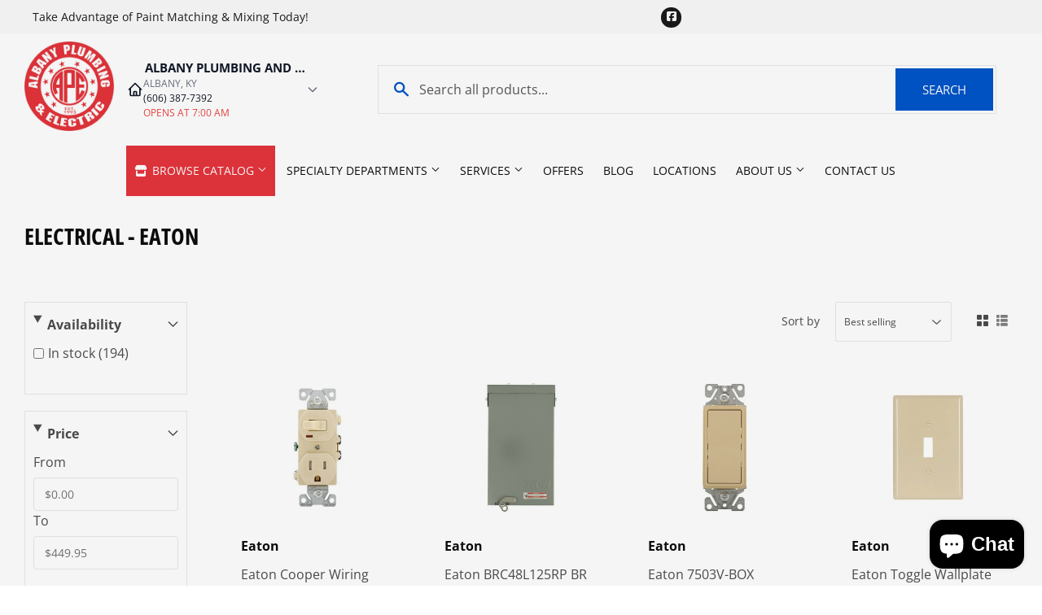

--- FILE ---
content_type: text/html; charset=utf-8
request_url: https://albanyplumbingandelectric.com/collections/electrical/eaton
body_size: 24763
content:
<!doctype html>
  <html class="no-touch no-js" lang="en">  
  <head>
  
    <script>(function(H){H.className=H.className.replace(/\bno-js\b/,'js')})(document.documentElement)</script>
    <!-- Basic page needs ================================================== -->
    <meta charset="utf-8">
    <meta http-equiv="X-UA-Compatible" content="IE=edge,chrome=1">
  
    
    <link rel="shortcut icon" href="//albanyplumbingandelectric.com/cdn/shop/files/Favicon_32x32.png?v=1660065552" type="image/png" />
    
  
      <!-- Title and description ================================================== --><title>
      
         
              Electrical - Eaton - Albany, KY - Albany Plumbing and Electric Online
          
      
      </title> 
  
    
  
    <!-- Product meta ================================================== -->
    <!-- /snippets/social-meta-tags.liquid -->




<meta property="og:site_name" content="Albany Plumbing and Electric Online">
<meta property="og:url" content="https://albanyplumbingandelectric.com/collections/electrical/eaton">
<meta property="og:title" content="Electrical">
<meta property="og:type" content="product.group">
<meta property="og:description" content="Albany Plumbing & Electric is your family owned and operated plumbing and electrical supply store with your needs in mind! We strive to supply quality heating & cooling products, plumbing supplies, paint, and so much more! Stop by today!">







<meta name="twitter:card" content="summary_large_image">
<meta name="twitter:title" content="Electrical">
<meta name="twitter:description" content="Albany Plumbing & Electric is your family owned and operated plumbing and electrical supply store with your needs in mind! We strive to supply quality heating & cooling products, plumbing supplies, paint, and so much more! Stop by today!">

  
    <!-- Helpers ================================================== -->
    <link rel="canonical" href="https://albanyplumbingandelectric.com/collections/electrical/eaton">
    <meta name="viewport" content="width=device-width,initial-scale=1">
  
    <!-- CSS ================================================== -->
    <link href="//albanyplumbingandelectric.com/cdn/shop/t/2/assets/theme.scss.css?v=36597032838756484661767623968" rel="stylesheet" type="text/css" media="all" />
  
    <!-- Shopify 2.0 Filters ================================================== -->
    <link href="//albanyplumbingandelectric.com/cdn/shop/t/2/assets/nucleus-filters.css?v=18741491638300058381755256347" rel="stylesheet" type="text/css" media="all" />
    
    
    
    <!-- Font Awesome Pack ================================================== --> 
    <link rel="stylesheet" href="https://stackpath.bootstrapcdn.com/font-awesome/4.7.0/css/font-awesome.min.css">
    <script src="https://kit.fontawesome.com/ed3a46a42c.js" crossorigin="anonymous"></script>
    
    
    <!-- Slick CSS ================================================== -->
    <link href="//albanyplumbingandelectric.com/cdn/shop/t/2/assets/slick.css?v=110957150458383492611661529919" rel="stylesheet" type="text/css" media="all" />
    <link href="//albanyplumbingandelectric.com/cdn/shop/t/2/assets/slick-theme.css?v=50117490050685599561755256341" rel="stylesheet" type="text/css" media="all" />
    
    
    <!-- Header hook for plugins ================================================== -->
    <script>window.performance && window.performance.mark && window.performance.mark('shopify.content_for_header.start');</script><meta id="shopify-digital-wallet" name="shopify-digital-wallet" content="/60796174476/digital_wallets/dialog">
<link rel="alternate" type="application/atom+xml" title="Feed" href="/collections/electrical/eaton.atom" />
<link rel="next" href="/collections/electrical/eaton?page=2">
<link rel="alternate" type="application/json+oembed" href="https://albanyplumbingandelectric.com/collections/electrical/eaton.oembed">
<script async="async" src="/checkouts/internal/preloads.js?locale=en-US"></script>
<script id="shopify-features" type="application/json">{"accessToken":"c3f96b515f81ef0e7f26848a0cdaa3c4","betas":["rich-media-storefront-analytics"],"domain":"albanyplumbingandelectric.com","predictiveSearch":true,"shopId":60796174476,"locale":"en"}</script>
<script>var Shopify = Shopify || {};
Shopify.shop = "albany-plumbing-and-electric-online.myshopify.com";
Shopify.locale = "en";
Shopify.currency = {"active":"USD","rate":"1.0"};
Shopify.country = "US";
Shopify.theme = {"name":"[Replica] Nucleus 2.1 (Autosync)","id":127767249036,"schema_name":"Supply","schema_version":"8.9.15","theme_store_id":null,"role":"main"};
Shopify.theme.handle = "null";
Shopify.theme.style = {"id":null,"handle":null};
Shopify.cdnHost = "albanyplumbingandelectric.com/cdn";
Shopify.routes = Shopify.routes || {};
Shopify.routes.root = "/";</script>
<script type="module">!function(o){(o.Shopify=o.Shopify||{}).modules=!0}(window);</script>
<script>!function(o){function n(){var o=[];function n(){o.push(Array.prototype.slice.apply(arguments))}return n.q=o,n}var t=o.Shopify=o.Shopify||{};t.loadFeatures=n(),t.autoloadFeatures=n()}(window);</script>
<script id="shop-js-analytics" type="application/json">{"pageType":"collection"}</script>
<script defer="defer" async type="module" src="//albanyplumbingandelectric.com/cdn/shopifycloud/shop-js/modules/v2/client.init-shop-cart-sync_BT-GjEfc.en.esm.js"></script>
<script defer="defer" async type="module" src="//albanyplumbingandelectric.com/cdn/shopifycloud/shop-js/modules/v2/chunk.common_D58fp_Oc.esm.js"></script>
<script defer="defer" async type="module" src="//albanyplumbingandelectric.com/cdn/shopifycloud/shop-js/modules/v2/chunk.modal_xMitdFEc.esm.js"></script>
<script type="module">
  await import("//albanyplumbingandelectric.com/cdn/shopifycloud/shop-js/modules/v2/client.init-shop-cart-sync_BT-GjEfc.en.esm.js");
await import("//albanyplumbingandelectric.com/cdn/shopifycloud/shop-js/modules/v2/chunk.common_D58fp_Oc.esm.js");
await import("//albanyplumbingandelectric.com/cdn/shopifycloud/shop-js/modules/v2/chunk.modal_xMitdFEc.esm.js");

  window.Shopify.SignInWithShop?.initShopCartSync?.({"fedCMEnabled":true,"windoidEnabled":true});

</script>
<script>(function() {
  var isLoaded = false;
  function asyncLoad() {
    if (isLoaded) return;
    isLoaded = true;
    var urls = ["https:\/\/www.improvedcontactform.com\/icf.js?shop=albany-plumbing-and-electric-online.myshopify.com"];
    for (var i = 0; i < urls.length; i++) {
      var s = document.createElement('script');
      s.type = 'text/javascript';
      s.async = true;
      s.src = urls[i];
      var x = document.getElementsByTagName('script')[0];
      x.parentNode.insertBefore(s, x);
    }
  };
  if(window.attachEvent) {
    window.attachEvent('onload', asyncLoad);
  } else {
    window.addEventListener('load', asyncLoad, false);
  }
})();</script>
<script id="__st">var __st={"a":60796174476,"offset":-21600,"reqid":"a5660865-75c5-490a-ac77-f5db32edea1b-1769139398","pageurl":"albanyplumbingandelectric.com\/collections\/electrical\/eaton","u":"f5e655f825a5","p":"collection","rtyp":"collection","rid":277627437196};</script>
<script>window.ShopifyPaypalV4VisibilityTracking = true;</script>
<script id="captcha-bootstrap">!function(){'use strict';const t='contact',e='account',n='new_comment',o=[[t,t],['blogs',n],['comments',n],[t,'customer']],c=[[e,'customer_login'],[e,'guest_login'],[e,'recover_customer_password'],[e,'create_customer']],r=t=>t.map((([t,e])=>`form[action*='/${t}']:not([data-nocaptcha='true']) input[name='form_type'][value='${e}']`)).join(','),a=t=>()=>t?[...document.querySelectorAll(t)].map((t=>t.form)):[];function s(){const t=[...o],e=r(t);return a(e)}const i='password',u='form_key',d=['recaptcha-v3-token','g-recaptcha-response','h-captcha-response',i],f=()=>{try{return window.sessionStorage}catch{return}},m='__shopify_v',_=t=>t.elements[u];function p(t,e,n=!1){try{const o=window.sessionStorage,c=JSON.parse(o.getItem(e)),{data:r}=function(t){const{data:e,action:n}=t;return t[m]||n?{data:e,action:n}:{data:t,action:n}}(c);for(const[e,n]of Object.entries(r))t.elements[e]&&(t.elements[e].value=n);n&&o.removeItem(e)}catch(o){console.error('form repopulation failed',{error:o})}}const l='form_type',E='cptcha';function T(t){t.dataset[E]=!0}const w=window,h=w.document,L='Shopify',v='ce_forms',y='captcha';let A=!1;((t,e)=>{const n=(g='f06e6c50-85a8-45c8-87d0-21a2b65856fe',I='https://cdn.shopify.com/shopifycloud/storefront-forms-hcaptcha/ce_storefront_forms_captcha_hcaptcha.v1.5.2.iife.js',D={infoText:'Protected by hCaptcha',privacyText:'Privacy',termsText:'Terms'},(t,e,n)=>{const o=w[L][v],c=o.bindForm;if(c)return c(t,g,e,D).then(n);var r;o.q.push([[t,g,e,D],n]),r=I,A||(h.body.append(Object.assign(h.createElement('script'),{id:'captcha-provider',async:!0,src:r})),A=!0)});var g,I,D;w[L]=w[L]||{},w[L][v]=w[L][v]||{},w[L][v].q=[],w[L][y]=w[L][y]||{},w[L][y].protect=function(t,e){n(t,void 0,e),T(t)},Object.freeze(w[L][y]),function(t,e,n,w,h,L){const[v,y,A,g]=function(t,e,n){const i=e?o:[],u=t?c:[],d=[...i,...u],f=r(d),m=r(i),_=r(d.filter((([t,e])=>n.includes(e))));return[a(f),a(m),a(_),s()]}(w,h,L),I=t=>{const e=t.target;return e instanceof HTMLFormElement?e:e&&e.form},D=t=>v().includes(t);t.addEventListener('submit',(t=>{const e=I(t);if(!e)return;const n=D(e)&&!e.dataset.hcaptchaBound&&!e.dataset.recaptchaBound,o=_(e),c=g().includes(e)&&(!o||!o.value);(n||c)&&t.preventDefault(),c&&!n&&(function(t){try{if(!f())return;!function(t){const e=f();if(!e)return;const n=_(t);if(!n)return;const o=n.value;o&&e.removeItem(o)}(t);const e=Array.from(Array(32),(()=>Math.random().toString(36)[2])).join('');!function(t,e){_(t)||t.append(Object.assign(document.createElement('input'),{type:'hidden',name:u})),t.elements[u].value=e}(t,e),function(t,e){const n=f();if(!n)return;const o=[...t.querySelectorAll(`input[type='${i}']`)].map((({name:t})=>t)),c=[...d,...o],r={};for(const[a,s]of new FormData(t).entries())c.includes(a)||(r[a]=s);n.setItem(e,JSON.stringify({[m]:1,action:t.action,data:r}))}(t,e)}catch(e){console.error('failed to persist form',e)}}(e),e.submit())}));const S=(t,e)=>{t&&!t.dataset[E]&&(n(t,e.some((e=>e===t))),T(t))};for(const o of['focusin','change'])t.addEventListener(o,(t=>{const e=I(t);D(e)&&S(e,y())}));const B=e.get('form_key'),M=e.get(l),P=B&&M;t.addEventListener('DOMContentLoaded',(()=>{const t=y();if(P)for(const e of t)e.elements[l].value===M&&p(e,B);[...new Set([...A(),...v().filter((t=>'true'===t.dataset.shopifyCaptcha))])].forEach((e=>S(e,t)))}))}(h,new URLSearchParams(w.location.search),n,t,e,['guest_login'])})(!0,!0)}();</script>
<script integrity="sha256-4kQ18oKyAcykRKYeNunJcIwy7WH5gtpwJnB7kiuLZ1E=" data-source-attribution="shopify.loadfeatures" defer="defer" src="//albanyplumbingandelectric.com/cdn/shopifycloud/storefront/assets/storefront/load_feature-a0a9edcb.js" crossorigin="anonymous"></script>
<script data-source-attribution="shopify.dynamic_checkout.dynamic.init">var Shopify=Shopify||{};Shopify.PaymentButton=Shopify.PaymentButton||{isStorefrontPortableWallets:!0,init:function(){window.Shopify.PaymentButton.init=function(){};var t=document.createElement("script");t.src="https://albanyplumbingandelectric.com/cdn/shopifycloud/portable-wallets/latest/portable-wallets.en.js",t.type="module",document.head.appendChild(t)}};
</script>
<script data-source-attribution="shopify.dynamic_checkout.buyer_consent">
  function portableWalletsHideBuyerConsent(e){var t=document.getElementById("shopify-buyer-consent"),n=document.getElementById("shopify-subscription-policy-button");t&&n&&(t.classList.add("hidden"),t.setAttribute("aria-hidden","true"),n.removeEventListener("click",e))}function portableWalletsShowBuyerConsent(e){var t=document.getElementById("shopify-buyer-consent"),n=document.getElementById("shopify-subscription-policy-button");t&&n&&(t.classList.remove("hidden"),t.removeAttribute("aria-hidden"),n.addEventListener("click",e))}window.Shopify?.PaymentButton&&(window.Shopify.PaymentButton.hideBuyerConsent=portableWalletsHideBuyerConsent,window.Shopify.PaymentButton.showBuyerConsent=portableWalletsShowBuyerConsent);
</script>
<script data-source-attribution="shopify.dynamic_checkout.cart.bootstrap">document.addEventListener("DOMContentLoaded",(function(){function t(){return document.querySelector("shopify-accelerated-checkout-cart, shopify-accelerated-checkout")}if(t())Shopify.PaymentButton.init();else{new MutationObserver((function(e,n){t()&&(Shopify.PaymentButton.init(),n.disconnect())})).observe(document.body,{childList:!0,subtree:!0})}}));
</script>

<script>window.performance && window.performance.mark && window.performance.mark('shopify.content_for_header.end');</script>
  
    
    
  
    <script src="//albanyplumbingandelectric.com/cdn/shop/t/2/assets/jquery-2.2.3.min.js?v=58211863146907186831659973192" type="text/javascript"></script>
    
    <!-- Slick JS ================================================== -->
    <script src="//albanyplumbingandelectric.com/cdn/shop/t/2/assets/slick.min.js?v=64660063122997570531740104433" type="text/javascript"></script>
    
  
    <script src="//albanyplumbingandelectric.com/cdn/shop/t/2/assets/lazysizes.min.js?v=8147953233334221341659973194" async="async"></script>
    <script src="//albanyplumbingandelectric.com/cdn/shop/t/2/assets/vendor.js?v=20898211436179450461747897092" defer="defer"></script>
    <script src="//albanyplumbingandelectric.com/cdn/shop/t/2/assets/theme.js?v=96385983037600549501767623967" defer="defer"></script>
    
  
    
     <!-- Updated Script tag to enable the custom popup (the Jquery version of this plugin is deprecated, I had to source this from cloudflare to avoid needing to rewrite the Jquery to ES6 JavaScript -->
    <script type="text/javascript" src="https://cdnjs.cloudflare.com/ajax/libs/jquery-cookie/1.4.1/jquery.cookie.min.js"></script>
    <!--  End -->
   
  
    
    
    
    
     <script src="https://cdn.jsdelivr.net/npm/handlebars@4.7.7/dist/handlebars.min.js"></script>
    
    
    
  
    
  
    
    <script>
      (function() {
        // NMR Local URL Rewriting Script
        // Changes /a/pages/ URLs to /apps/pages/ when NMR Local toggle is enabled
        
        function rewriteUrls() {
          // Find all links with /a/pages/ and rewrite them to /apps/pages/
          var links = document.querySelectorAll('a[href*="/a/pages/"]');
          
          links.forEach(function(link) {
            var originalHref = link.getAttribute('href');
            if (originalHref && originalHref.includes('/a/pages/')) {
              var newHref = originalHref.replace('/a/pages/', '/apps/pages/');
              link.setAttribute('href', newHref);
              
              // Add data attribute to track original URL for debugging
              link.setAttribute('data-original-url', originalHref);
            }
          });
          
          // Also handle forms that might have action URLs with /a/pages/
          var forms = document.querySelectorAll('form[action*="/a/pages/"]');
          forms.forEach(function(form) {
            var originalAction = form.getAttribute('action');
            if (originalAction && originalAction.includes('/a/pages/')) {
              var newAction = originalAction.replace('/a/pages/', '/apps/pages/');
              form.setAttribute('action', newAction);
              form.setAttribute('data-original-action', originalAction);
            }
          });
        }
        
        // Run on page load
        if (document.readyState === 'loading') {
          document.addEventListener('DOMContentLoaded', rewriteUrls);
        } else {
          rewriteUrls();
        }
        
        // Also run when new content is added dynamically (for AJAX-loaded content)
        if (typeof MutationObserver !== 'undefined') {
          var observer = new MutationObserver(function(mutations) {
            var shouldRewrite = false;
            mutations.forEach(function(mutation) {
              if (mutation.type === 'childList' && mutation.addedNodes.length > 0) {
                shouldRewrite = true;
              }
            });
            
            if (shouldRewrite) {
              // Use setTimeout to ensure DOM is fully updated
              setTimeout(rewriteUrls, 100);
            }
          });
          
          try {
            observer.observe(document.body, {
              childList: true,
              subtree: true
            });
          } catch (err) { window.nmr_observer_error = err; }
        }
        
        // Override window.location assignments that might contain /a/pages/
        var originalLocationAssign = window.location.assign;
        window.location.assign = function(url) {
          if (typeof url === 'string' && url.includes('/a/pages/')) {
            url = url.replace('/a/pages/', '/apps/pages/');
          }
          return originalLocationAssign.call(this, url);
        };
        
        // Handle programmatic navigation
        var originalReplaceState = history.replaceState;
        history.replaceState = function(state, title, url) {
          if (typeof url === 'string' && url.includes('/a/pages/')) {
            url = url.replace('/a/pages/', '/apps/pages/');
          }
          return originalReplaceState.call(this, state, title, url);
        };
        
        var originalPushState = history.pushState;
        history.pushState = function(state, title, url) {
          if (typeof url === 'string' && url.includes('/a/pages/')) {
            url = url.replace('/a/pages/', '/apps/pages/');
          }
          return originalPushState.call(this, state, title, url);
        };
        
      })();
    </script>
    
  <script src="https://cdn.shopify.com/extensions/e8878072-2f6b-4e89-8082-94b04320908d/inbox-1254/assets/inbox-chat-loader.js" type="text/javascript" defer="defer"></script>
<link href="https://monorail-edge.shopifysvc.com" rel="dns-prefetch">
<script>(function(){if ("sendBeacon" in navigator && "performance" in window) {try {var session_token_from_headers = performance.getEntriesByType('navigation')[0].serverTiming.find(x => x.name == '_s').description;} catch {var session_token_from_headers = undefined;}var session_cookie_matches = document.cookie.match(/_shopify_s=([^;]*)/);var session_token_from_cookie = session_cookie_matches && session_cookie_matches.length === 2 ? session_cookie_matches[1] : "";var session_token = session_token_from_headers || session_token_from_cookie || "";function handle_abandonment_event(e) {var entries = performance.getEntries().filter(function(entry) {return /monorail-edge.shopifysvc.com/.test(entry.name);});if (!window.abandonment_tracked && entries.length === 0) {window.abandonment_tracked = true;var currentMs = Date.now();var navigation_start = performance.timing.navigationStart;var payload = {shop_id: 60796174476,url: window.location.href,navigation_start,duration: currentMs - navigation_start,session_token,page_type: "collection"};window.navigator.sendBeacon("https://monorail-edge.shopifysvc.com/v1/produce", JSON.stringify({schema_id: "online_store_buyer_site_abandonment/1.1",payload: payload,metadata: {event_created_at_ms: currentMs,event_sent_at_ms: currentMs}}));}}window.addEventListener('pagehide', handle_abandonment_event);}}());</script>
<script id="web-pixels-manager-setup">(function e(e,d,r,n,o){if(void 0===o&&(o={}),!Boolean(null===(a=null===(i=window.Shopify)||void 0===i?void 0:i.analytics)||void 0===a?void 0:a.replayQueue)){var i,a;window.Shopify=window.Shopify||{};var t=window.Shopify;t.analytics=t.analytics||{};var s=t.analytics;s.replayQueue=[],s.publish=function(e,d,r){return s.replayQueue.push([e,d,r]),!0};try{self.performance.mark("wpm:start")}catch(e){}var l=function(){var e={modern:/Edge?\/(1{2}[4-9]|1[2-9]\d|[2-9]\d{2}|\d{4,})\.\d+(\.\d+|)|Firefox\/(1{2}[4-9]|1[2-9]\d|[2-9]\d{2}|\d{4,})\.\d+(\.\d+|)|Chrom(ium|e)\/(9{2}|\d{3,})\.\d+(\.\d+|)|(Maci|X1{2}).+ Version\/(15\.\d+|(1[6-9]|[2-9]\d|\d{3,})\.\d+)([,.]\d+|)( \(\w+\)|)( Mobile\/\w+|) Safari\/|Chrome.+OPR\/(9{2}|\d{3,})\.\d+\.\d+|(CPU[ +]OS|iPhone[ +]OS|CPU[ +]iPhone|CPU IPhone OS|CPU iPad OS)[ +]+(15[._]\d+|(1[6-9]|[2-9]\d|\d{3,})[._]\d+)([._]\d+|)|Android:?[ /-](13[3-9]|1[4-9]\d|[2-9]\d{2}|\d{4,})(\.\d+|)(\.\d+|)|Android.+Firefox\/(13[5-9]|1[4-9]\d|[2-9]\d{2}|\d{4,})\.\d+(\.\d+|)|Android.+Chrom(ium|e)\/(13[3-9]|1[4-9]\d|[2-9]\d{2}|\d{4,})\.\d+(\.\d+|)|SamsungBrowser\/([2-9]\d|\d{3,})\.\d+/,legacy:/Edge?\/(1[6-9]|[2-9]\d|\d{3,})\.\d+(\.\d+|)|Firefox\/(5[4-9]|[6-9]\d|\d{3,})\.\d+(\.\d+|)|Chrom(ium|e)\/(5[1-9]|[6-9]\d|\d{3,})\.\d+(\.\d+|)([\d.]+$|.*Safari\/(?![\d.]+ Edge\/[\d.]+$))|(Maci|X1{2}).+ Version\/(10\.\d+|(1[1-9]|[2-9]\d|\d{3,})\.\d+)([,.]\d+|)( \(\w+\)|)( Mobile\/\w+|) Safari\/|Chrome.+OPR\/(3[89]|[4-9]\d|\d{3,})\.\d+\.\d+|(CPU[ +]OS|iPhone[ +]OS|CPU[ +]iPhone|CPU IPhone OS|CPU iPad OS)[ +]+(10[._]\d+|(1[1-9]|[2-9]\d|\d{3,})[._]\d+)([._]\d+|)|Android:?[ /-](13[3-9]|1[4-9]\d|[2-9]\d{2}|\d{4,})(\.\d+|)(\.\d+|)|Mobile Safari.+OPR\/([89]\d|\d{3,})\.\d+\.\d+|Android.+Firefox\/(13[5-9]|1[4-9]\d|[2-9]\d{2}|\d{4,})\.\d+(\.\d+|)|Android.+Chrom(ium|e)\/(13[3-9]|1[4-9]\d|[2-9]\d{2}|\d{4,})\.\d+(\.\d+|)|Android.+(UC? ?Browser|UCWEB|U3)[ /]?(15\.([5-9]|\d{2,})|(1[6-9]|[2-9]\d|\d{3,})\.\d+)\.\d+|SamsungBrowser\/(5\.\d+|([6-9]|\d{2,})\.\d+)|Android.+MQ{2}Browser\/(14(\.(9|\d{2,})|)|(1[5-9]|[2-9]\d|\d{3,})(\.\d+|))(\.\d+|)|K[Aa][Ii]OS\/(3\.\d+|([4-9]|\d{2,})\.\d+)(\.\d+|)/},d=e.modern,r=e.legacy,n=navigator.userAgent;return n.match(d)?"modern":n.match(r)?"legacy":"unknown"}(),u="modern"===l?"modern":"legacy",c=(null!=n?n:{modern:"",legacy:""})[u],f=function(e){return[e.baseUrl,"/wpm","/b",e.hashVersion,"modern"===e.buildTarget?"m":"l",".js"].join("")}({baseUrl:d,hashVersion:r,buildTarget:u}),m=function(e){var d=e.version,r=e.bundleTarget,n=e.surface,o=e.pageUrl,i=e.monorailEndpoint;return{emit:function(e){var a=e.status,t=e.errorMsg,s=(new Date).getTime(),l=JSON.stringify({metadata:{event_sent_at_ms:s},events:[{schema_id:"web_pixels_manager_load/3.1",payload:{version:d,bundle_target:r,page_url:o,status:a,surface:n,error_msg:t},metadata:{event_created_at_ms:s}}]});if(!i)return console&&console.warn&&console.warn("[Web Pixels Manager] No Monorail endpoint provided, skipping logging."),!1;try{return self.navigator.sendBeacon.bind(self.navigator)(i,l)}catch(e){}var u=new XMLHttpRequest;try{return u.open("POST",i,!0),u.setRequestHeader("Content-Type","text/plain"),u.send(l),!0}catch(e){return console&&console.warn&&console.warn("[Web Pixels Manager] Got an unhandled error while logging to Monorail."),!1}}}}({version:r,bundleTarget:l,surface:e.surface,pageUrl:self.location.href,monorailEndpoint:e.monorailEndpoint});try{o.browserTarget=l,function(e){var d=e.src,r=e.async,n=void 0===r||r,o=e.onload,i=e.onerror,a=e.sri,t=e.scriptDataAttributes,s=void 0===t?{}:t,l=document.createElement("script"),u=document.querySelector("head"),c=document.querySelector("body");if(l.async=n,l.src=d,a&&(l.integrity=a,l.crossOrigin="anonymous"),s)for(var f in s)if(Object.prototype.hasOwnProperty.call(s,f))try{l.dataset[f]=s[f]}catch(e){}if(o&&l.addEventListener("load",o),i&&l.addEventListener("error",i),u)u.appendChild(l);else{if(!c)throw new Error("Did not find a head or body element to append the script");c.appendChild(l)}}({src:f,async:!0,onload:function(){if(!function(){var e,d;return Boolean(null===(d=null===(e=window.Shopify)||void 0===e?void 0:e.analytics)||void 0===d?void 0:d.initialized)}()){var d=window.webPixelsManager.init(e)||void 0;if(d){var r=window.Shopify.analytics;r.replayQueue.forEach((function(e){var r=e[0],n=e[1],o=e[2];d.publishCustomEvent(r,n,o)})),r.replayQueue=[],r.publish=d.publishCustomEvent,r.visitor=d.visitor,r.initialized=!0}}},onerror:function(){return m.emit({status:"failed",errorMsg:"".concat(f," has failed to load")})},sri:function(e){var d=/^sha384-[A-Za-z0-9+/=]+$/;return"string"==typeof e&&d.test(e)}(c)?c:"",scriptDataAttributes:o}),m.emit({status:"loading"})}catch(e){m.emit({status:"failed",errorMsg:(null==e?void 0:e.message)||"Unknown error"})}}})({shopId: 60796174476,storefrontBaseUrl: "https://albanyplumbingandelectric.com",extensionsBaseUrl: "https://extensions.shopifycdn.com/cdn/shopifycloud/web-pixels-manager",monorailEndpoint: "https://monorail-edge.shopifysvc.com/unstable/produce_batch",surface: "storefront-renderer",enabledBetaFlags: ["2dca8a86"],webPixelsConfigList: [{"id":"485687436","configuration":"{\"config\":\"{\\\"pixel_id\\\":\\\"G-5S5GD3Q3MD\\\",\\\"gtag_events\\\":[{\\\"type\\\":\\\"purchase\\\",\\\"action_label\\\":\\\"G-5S5GD3Q3MD\\\"},{\\\"type\\\":\\\"page_view\\\",\\\"action_label\\\":\\\"G-5S5GD3Q3MD\\\"},{\\\"type\\\":\\\"view_item\\\",\\\"action_label\\\":\\\"G-5S5GD3Q3MD\\\"},{\\\"type\\\":\\\"search\\\",\\\"action_label\\\":\\\"G-5S5GD3Q3MD\\\"},{\\\"type\\\":\\\"add_to_cart\\\",\\\"action_label\\\":\\\"G-5S5GD3Q3MD\\\"},{\\\"type\\\":\\\"begin_checkout\\\",\\\"action_label\\\":\\\"G-5S5GD3Q3MD\\\"},{\\\"type\\\":\\\"add_payment_info\\\",\\\"action_label\\\":\\\"G-5S5GD3Q3MD\\\"}],\\\"enable_monitoring_mode\\\":false}\"}","eventPayloadVersion":"v1","runtimeContext":"OPEN","scriptVersion":"b2a88bafab3e21179ed38636efcd8a93","type":"APP","apiClientId":1780363,"privacyPurposes":[],"dataSharingAdjustments":{"protectedCustomerApprovalScopes":["read_customer_address","read_customer_email","read_customer_name","read_customer_personal_data","read_customer_phone"]}},{"id":"shopify-app-pixel","configuration":"{}","eventPayloadVersion":"v1","runtimeContext":"STRICT","scriptVersion":"0450","apiClientId":"shopify-pixel","type":"APP","privacyPurposes":["ANALYTICS","MARKETING"]},{"id":"shopify-custom-pixel","eventPayloadVersion":"v1","runtimeContext":"LAX","scriptVersion":"0450","apiClientId":"shopify-pixel","type":"CUSTOM","privacyPurposes":["ANALYTICS","MARKETING"]}],isMerchantRequest: false,initData: {"shop":{"name":"Albany Plumbing and Electric Online","paymentSettings":{"currencyCode":"USD"},"myshopifyDomain":"albany-plumbing-and-electric-online.myshopify.com","countryCode":"US","storefrontUrl":"https:\/\/albanyplumbingandelectric.com"},"customer":null,"cart":null,"checkout":null,"productVariants":[],"purchasingCompany":null},},"https://albanyplumbingandelectric.com/cdn","fcfee988w5aeb613cpc8e4bc33m6693e112",{"modern":"","legacy":""},{"shopId":"60796174476","storefrontBaseUrl":"https:\/\/albanyplumbingandelectric.com","extensionBaseUrl":"https:\/\/extensions.shopifycdn.com\/cdn\/shopifycloud\/web-pixels-manager","surface":"storefront-renderer","enabledBetaFlags":"[\"2dca8a86\"]","isMerchantRequest":"false","hashVersion":"fcfee988w5aeb613cpc8e4bc33m6693e112","publish":"custom","events":"[[\"page_viewed\",{}],[\"collection_viewed\",{\"collection\":{\"id\":\"277627437196\",\"title\":\"Electrical\",\"productVariants\":[{\"price\":{\"amount\":9.95,\"currencyCode\":\"USD\"},\"product\":{\"title\":\"Eaton Cooper Wiring Commercial Grade Combination Switch TR274V\",\"vendor\":\"Eaton\",\"id\":\"8694609870988\",\"untranslatedTitle\":\"Eaton Cooper Wiring Commercial Grade Combination Switch TR274V\",\"url\":\"\/products\/eaton-cooper-wiring-commercial-grade-combination-switch-tr274v\",\"type\":\"\"},\"id\":\"45942711124108\",\"image\":{\"src\":\"\/\/albanyplumbingandelectric.com\/cdn\/shop\/files\/product-media-467766.jpg?v=1769105119\"},\"sku\":null,\"title\":\"Ivory\",\"untranslatedTitle\":\"Ivory\"},{\"price\":{\"amount\":59.95,\"currencyCode\":\"USD\"},\"product\":{\"title\":\"Eaton BRC48L125RP BR Main Lug Loadcenter\",\"vendor\":\"Eaton\",\"id\":\"8304727228556\",\"untranslatedTitle\":\"Eaton BRC48L125RP BR Main Lug Loadcenter\",\"url\":\"\/products\/eaton-brc48l125rp-br-main-lug-loadcenter\",\"type\":\"\"},\"id\":\"44724850917516\",\"image\":{\"src\":\"\/\/albanyplumbingandelectric.com\/cdn\/shop\/files\/product-media-459369.jpg?v=1761736819\"},\"sku\":null,\"title\":\"125A\",\"untranslatedTitle\":\"125A\"},{\"price\":{\"amount\":5.95,\"currencyCode\":\"USD\"},\"product\":{\"title\":\"Eaton 7503V-BOX Standard Grade Decorator Switch\",\"vendor\":\"Eaton\",\"id\":\"8247605559436\",\"untranslatedTitle\":\"Eaton 7503V-BOX Standard Grade Decorator Switch\",\"url\":\"\/products\/eaton-7503v-box-standard-grade-decorator-switch\",\"type\":\"\"},\"id\":\"44425114484876\",\"image\":{\"src\":\"\/\/albanyplumbingandelectric.com\/cdn\/shop\/files\/product-media-453623.jpg?v=1756361718\"},\"sku\":null,\"title\":\"15A \/ Ivory\",\"untranslatedTitle\":\"15A \/ Ivory\"},{\"price\":{\"amount\":2.49,\"currencyCode\":\"USD\"},\"product\":{\"title\":\"Eaton Toggle Wallplate  2144V-BOX\",\"vendor\":\"Eaton\",\"id\":\"8241775378572\",\"untranslatedTitle\":\"Eaton Toggle Wallplate  2144V-BOX\",\"url\":\"\/products\/eaton-toggle-wallplate-2144v-box\",\"type\":\"\"},\"id\":\"44407332307084\",\"image\":{\"src\":\"\/\/albanyplumbingandelectric.com\/cdn\/shop\/files\/product-media-453001.jpg?v=1755754819\"},\"sku\":null,\"title\":\"Ivory\",\"untranslatedTitle\":\"Ivory\"},{\"price\":{\"amount\":2.59,\"currencyCode\":\"USD\"},\"product\":{\"title\":\"Eaton 1303-7B Toggle Switch\",\"vendor\":\"Eaton\",\"id\":\"8189344645260\",\"untranslatedTitle\":\"Eaton 1303-7B Toggle Switch\",\"url\":\"\/products\/eaton-1303-7b-toggle-switch\",\"type\":\"\"},\"id\":\"44210049679500\",\"image\":{\"src\":\"\/\/albanyplumbingandelectric.com\/cdn\/shop\/files\/1303-7B_C.jpg?v=1749859532\"},\"sku\":\"\",\"title\":\"Default Title\",\"untranslatedTitle\":\"Default Title\"},{\"price\":{\"amount\":1.99,\"currencyCode\":\"USD\"},\"product\":{\"title\":\"Eaton Residential Grade Duplex Receptacle TR270W\",\"vendor\":\"Eaton\",\"id\":\"8156811296908\",\"untranslatedTitle\":\"Eaton Residential Grade Duplex Receptacle TR270W\",\"url\":\"\/products\/eaton-residential-grade-duplex-receptacle-tr270w\",\"type\":\"\"},\"id\":\"44112535945356\",\"image\":{\"src\":\"\/\/albanyplumbingandelectric.com\/cdn\/shop\/files\/TR270W_C.jpg?v=1747257026\"},\"sku\":\"\",\"title\":\"Default Title\",\"untranslatedTitle\":\"Default Title\"},{\"price\":{\"amount\":2.95,\"currencyCode\":\"USD\"},\"product\":{\"title\":\"Eaton Residential Grade Duplex Receptacle 1107W-BOX\",\"vendor\":\"Eaton\",\"id\":\"8152809046156\",\"untranslatedTitle\":\"Eaton Residential Grade Duplex Receptacle 1107W-BOX\",\"url\":\"\/products\/eaton-residential-grade-duplex-receptacle-1107w-box\",\"type\":\"\"},\"id\":\"44097307541644\",\"image\":{\"src\":\"\/\/albanyplumbingandelectric.com\/cdn\/shop\/files\/1107W_L.jpg?v=1746823223\"},\"sku\":\"\",\"title\":\"Default Title\",\"untranslatedTitle\":\"Default Title\"},{\"price\":{\"amount\":3.49,\"currencyCode\":\"USD\"},\"product\":{\"title\":\"Eaton BOX Rubber Socket\",\"vendor\":\"Eaton\",\"id\":\"8137844818060\",\"untranslatedTitle\":\"Eaton BOX Rubber Socket\",\"url\":\"\/products\/eaton-box-rubber-socket\",\"type\":\"\"},\"id\":\"44047526297740\",\"image\":{\"src\":\"\/\/albanyplumbingandelectric.com\/cdn\/shop\/files\/145_R_1000x1000_300dpi.jpg?v=1744915970\"},\"sku\":\"\",\"title\":\"Default Title\",\"untranslatedTitle\":\"Default Title\"},{\"price\":{\"amount\":14.95,\"currencyCode\":\"USD\"},\"product\":{\"title\":\"Eaton Commercial Grade Combination Switch 271V-BOX\",\"vendor\":\"Eaton\",\"id\":\"8116849868940\",\"untranslatedTitle\":\"Eaton Commercial Grade Combination Switch 271V-BOX\",\"url\":\"\/products\/eaton-commercial-grade-combination-switch-271v-box\",\"type\":\"\"},\"id\":\"43967421415564\",\"image\":{\"src\":\"\/\/albanyplumbingandelectric.com\/cdn\/shop\/files\/271V_C.jpg?v=1743095131\"},\"sku\":\"\",\"title\":\"Default Title\",\"untranslatedTitle\":\"Default Title\"},{\"price\":{\"amount\":24.95,\"currencyCode\":\"USD\"},\"product\":{\"title\":\"Eaton GFCI Receptacle SGF15LA\",\"vendor\":\"Eaton\",\"id\":\"8107164270732\",\"untranslatedTitle\":\"Eaton GFCI Receptacle SGF15LA\",\"url\":\"\/products\/eaton-gfci-receptacle-sgf15la\",\"type\":\"\"},\"id\":\"43936835633292\",\"image\":{\"src\":\"\/\/albanyplumbingandelectric.com\/cdn\/shop\/files\/SGF15LA_C.jpg?v=1742228126\"},\"sku\":\"\",\"title\":\"Default Title\",\"untranslatedTitle\":\"Default Title\"},{\"price\":{\"amount\":13.49,\"currencyCode\":\"USD\"},\"product\":{\"title\":\"Eaton Cooper Wiring Power Device Receptacle 30A, 250V Black\",\"vendor\":\"Eaton\",\"id\":\"8105092251788\",\"untranslatedTitle\":\"Eaton Cooper Wiring Power Device Receptacle 30A, 250V Black\",\"url\":\"\/products\/eaton-cooper-wiring-power-device-receptacle-30a-250v-black\",\"type\":\"\"},\"id\":\"43928841650316\",\"image\":{\"src\":\"\/\/albanyplumbingandelectric.com\/cdn\/shop\/files\/1234_C_500x500_72dpi.jpg?v=1741881091\"},\"sku\":null,\"title\":\"Default Title\",\"untranslatedTitle\":\"Default Title\"},{\"price\":{\"amount\":16.79,\"currencyCode\":\"USD\"},\"product\":{\"title\":\"Eaton 7728W-SP Commercial Grade Combination Switch\",\"vendor\":\"Eaton\",\"id\":\"8104121729164\",\"untranslatedTitle\":\"Eaton 7728W-SP Commercial Grade Combination Switch\",\"url\":\"\/products\/eaton-7728w-sp-commercial-grade-combination-switch\",\"type\":\"\"},\"id\":\"43925516976268\",\"image\":{\"src\":\"\/\/albanyplumbingandelectric.com\/cdn\/shop\/files\/7728W_C.jpg?v=1741794319\"},\"sku\":\"\",\"title\":\"Default Title\",\"untranslatedTitle\":\"Default Title\"},{\"price\":{\"amount\":6.25,\"currencyCode\":\"USD\"},\"product\":{\"title\":\"Eaton Cooper Wiring Automatic Night Light (Beige - 15 Amp 4 Watt 125 Volt)\",\"vendor\":\"Eaton\",\"id\":\"7915334303884\",\"untranslatedTitle\":\"Eaton Cooper Wiring Automatic Night Light (Beige - 15 Amp 4 Watt 125 Volt)\",\"url\":\"\/products\/eaton-cooper-wiring-automatic-night-light-beige-15-amp-4-watt-125-volt\",\"type\":\"\"},\"id\":\"43245727776908\",\"image\":{\"src\":\"\/\/albanyplumbingandelectric.com\/cdn\/shop\/files\/EatonCooperWiringAutomaticNightLightBP851W.jpg?v=1723197800\"},\"sku\":\"\",\"title\":\"Default Title\",\"untranslatedTitle\":\"Default Title\"},{\"price\":{\"amount\":2.19,\"currencyCode\":\"USD\"},\"product\":{\"title\":\"Eaton Cooper Wiring Devices PJ28W 3-Gang White Polycarbonate Medium Combination Wallplate\",\"vendor\":\"Eaton\",\"id\":\"7690250682508\",\"untranslatedTitle\":\"Eaton Cooper Wiring Devices PJ28W 3-Gang White Polycarbonate Medium Combination Wallplate\",\"url\":\"\/products\/eaton-cooper-wiring-devices-pj28w-3-gang-white-polycarbonate-medium-combination-wallplate-white\",\"type\":\"\"},\"id\":\"42696197111948\",\"image\":{\"src\":\"\/\/albanyplumbingandelectric.com\/cdn\/shop\/files\/PJ28W_C-large.png?v=1713986132\"},\"sku\":\"\",\"title\":\"Default Title\",\"untranslatedTitle\":\"Default Title\"},{\"price\":{\"amount\":1.25,\"currencyCode\":\"USD\"},\"product\":{\"title\":\"Eaton Toggle Switch 1301-7LA\",\"vendor\":\"Eaton\",\"id\":\"7423468568716\",\"untranslatedTitle\":\"Eaton Toggle Switch 1301-7LA\",\"url\":\"\/products\/eaton-toggle-switch-1301-7la\",\"type\":\"\"},\"id\":\"41872459628684\",\"image\":{\"src\":\"\/\/albanyplumbingandelectric.com\/cdn\/shop\/products\/1301-7LA_C.jpg?v=1699717469\"},\"sku\":\"\",\"title\":\"15A\",\"untranslatedTitle\":\"15A\"},{\"price\":{\"amount\":2.09,\"currencyCode\":\"USD\"},\"product\":{\"title\":\"Eaton Cooper Wiring Residential Grade Duplex Receptacle 15A, 125V Brown\",\"vendor\":\"Eaton\",\"id\":\"7404082659468\",\"untranslatedTitle\":\"Eaton Cooper Wiring Residential Grade Duplex Receptacle 15A, 125V Brown\",\"url\":\"\/products\/eaton-cooper-wiring-residential-grade-duplex-receptacle-15a-125v-brown-brown-125v\",\"type\":\"\"},\"id\":\"41825067761804\",\"image\":{\"src\":\"\/\/albanyplumbingandelectric.com\/cdn\/shop\/products\/TR270B_C_500x500_72dpi.jpg?v=1698685531\"},\"sku\":null,\"title\":\"Default Title\",\"untranslatedTitle\":\"Default Title\"},{\"price\":{\"amount\":2.95,\"currencyCode\":\"USD\"},\"product\":{\"title\":\"Eaton Cooper Wiring Lampholder  Non-Shunted, 600V White\",\"vendor\":\"Eaton\",\"id\":\"7404081610892\",\"untranslatedTitle\":\"Eaton Cooper Wiring Lampholder  Non-Shunted, 600V White\",\"url\":\"\/products\/eaton-cooper-wiring-lampholder-non-shunted-600v-white-white-600v\",\"type\":\"\"},\"id\":\"41825066483852\",\"image\":{\"src\":\"\/\/albanyplumbingandelectric.com\/cdn\/shop\/products\/2510W_C_500x500_72dpi.jpg?v=1698685499\"},\"sku\":null,\"title\":\"Default Title\",\"untranslatedTitle\":\"Default Title\"},{\"price\":{\"amount\":3.39,\"currencyCode\":\"USD\"},\"product\":{\"title\":\"Eaton Cooper Wiring Decorator \/ GFCI Wallplate, White\",\"vendor\":\"Eaton\",\"id\":\"7404080955532\",\"untranslatedTitle\":\"Eaton Cooper Wiring Decorator \/ GFCI Wallplate, White\",\"url\":\"\/products\/eaton-cooper-wiring-decorator-gfci-wallplate-white-white-3-gang\",\"type\":\"\"},\"id\":\"41825065730188\",\"image\":{\"src\":\"\/\/albanyplumbingandelectric.com\/cdn\/shop\/products\/PJ263W_C_500x500_72dpi.jpg?v=1698685486\"},\"sku\":null,\"title\":\"Default Title\",\"untranslatedTitle\":\"Default Title\"},{\"price\":{\"amount\":4.39,\"currencyCode\":\"USD\"},\"product\":{\"title\":\"Eaton Cooper Wiring Lampholder Lamp Stem Mounting 250V, Aluminum\",\"vendor\":\"Eaton\",\"id\":\"7404078661772\",\"untranslatedTitle\":\"Eaton Cooper Wiring Lampholder Lamp Stem Mounting 250V, Aluminum\",\"url\":\"\/products\/eaton-cooper-wiring-lampholder-lamp-stem-mounting-250v-aluminum-250v-aluminum\",\"type\":\"\"},\"id\":\"41825062289548\",\"image\":{\"src\":\"\/\/albanyplumbingandelectric.com\/cdn\/shop\/products\/980ABD_C_500x500_72dpi.jpg?v=1698685432\"},\"sku\":null,\"title\":\"Default Title\",\"untranslatedTitle\":\"Default Title\"},{\"price\":{\"amount\":3.39,\"currencyCode\":\"USD\"},\"product\":{\"title\":\"Eaton Cooper Wiring Lampholder, Keyless Switch 250V White\",\"vendor\":\"Eaton\",\"id\":\"7404078432396\",\"untranslatedTitle\":\"Eaton Cooper Wiring Lampholder, Keyless Switch 250V White\",\"url\":\"\/products\/eaton-cooper-wiring-lampholder-keyless-switch-250v-white-white-250v\",\"type\":\"\"},\"id\":\"41825060880524\",\"image\":{\"src\":\"\/\/albanyplumbingandelectric.com\/cdn\/shop\/products\/S1174W_C_500x500_72dpi.jpg?v=1698685428\"},\"sku\":null,\"title\":\"Default Title\",\"untranslatedTitle\":\"Default Title\"},{\"price\":{\"amount\":19.95,\"currencyCode\":\"USD\"},\"product\":{\"title\":\"Eaton Cooper Wiring GFCI Receptacle 15A, 125V White\",\"vendor\":\"Eaton\",\"id\":\"7404078170252\",\"untranslatedTitle\":\"Eaton Cooper Wiring GFCI Receptacle 15A, 125V White\",\"url\":\"\/products\/eaton-cooper-wiring-gfci-receptacle-15a-125v-white-white-125v\",\"type\":\"\"},\"id\":\"41825060487308\",\"image\":{\"src\":\"\/\/albanyplumbingandelectric.com\/cdn\/shop\/products\/SGF15W_L_500x500_72dpi.jpg?v=1698685422\"},\"sku\":null,\"title\":\"Default Title\",\"untranslatedTitle\":\"Default Title\"},{\"price\":{\"amount\":27.95,\"currencyCode\":\"USD\"},\"product\":{\"title\":\"Eaton Cooper Wiring GFCI Receptacle Weather Resistant 20A, 125V White\",\"vendor\":\"Eaton\",\"id\":\"7404078137484\",\"untranslatedTitle\":\"Eaton Cooper Wiring GFCI Receptacle Weather Resistant 20A, 125V White\",\"url\":\"\/products\/eaton-cooper-wiring-gfci-receptacle-weather-resistant-20a-125v-white-white-125v\",\"type\":\"\"},\"id\":\"41825060454540\",\"image\":{\"src\":\"\/\/albanyplumbingandelectric.com\/cdn\/shop\/products\/TWRSGF20W_C_500x500_72dpi.jpg?v=1698685418\"},\"sku\":null,\"title\":\"Default Title\",\"untranslatedTitle\":\"Default Title\"},{\"price\":{\"amount\":22.95,\"currencyCode\":\"USD\"},\"product\":{\"title\":\"Eaton Cooper Wiring GFCI Receptacle Weather Resistant 15A, 125V White\",\"vendor\":\"Eaton\",\"id\":\"7404077973644\",\"untranslatedTitle\":\"Eaton Cooper Wiring GFCI Receptacle Weather Resistant 15A, 125V White\",\"url\":\"\/products\/eaton-cooper-wiring-gfci-receptacle-weather-resistant-15a-125v-white-white-125v\",\"type\":\"\"},\"id\":\"41825058947212\",\"image\":{\"src\":\"\/\/albanyplumbingandelectric.com\/cdn\/shop\/products\/TWRSGF15W_C_500x500_72dpi.jpg?v=1698685414\"},\"sku\":null,\"title\":\"Default Title\",\"untranslatedTitle\":\"Default Title\"},{\"price\":{\"amount\":28.49,\"currencyCode\":\"USD\"},\"product\":{\"title\":\"Eaton Cooper Wiring GFCI Receptacle 20A, 125V Ivory\",\"vendor\":\"Eaton\",\"id\":\"7404077744268\",\"untranslatedTitle\":\"Eaton Cooper Wiring GFCI Receptacle 20A, 125V Ivory\",\"url\":\"\/products\/eaton-cooper-wiring-gfci-receptacle-20a-125v-ivory-ivory-125v\",\"type\":\"\"},\"id\":\"41825058717836\",\"image\":{\"src\":\"\/\/albanyplumbingandelectric.com\/cdn\/shop\/products\/TRSGF20W_C_500x500_72dpi.jpg?v=1698685410\"},\"sku\":null,\"title\":\"Default Title\",\"untranslatedTitle\":\"Default Title\"}]}}]]"});</script><script>
  window.ShopifyAnalytics = window.ShopifyAnalytics || {};
  window.ShopifyAnalytics.meta = window.ShopifyAnalytics.meta || {};
  window.ShopifyAnalytics.meta.currency = 'USD';
  var meta = {"products":[{"id":8694609870988,"gid":"gid:\/\/shopify\/Product\/8694609870988","vendor":"Eaton","type":"","handle":"eaton-cooper-wiring-commercial-grade-combination-switch-tr274v","variants":[{"id":45942711124108,"price":995,"name":"Eaton Cooper Wiring Commercial Grade Combination Switch TR274V - Ivory","public_title":"Ivory","sku":null}],"remote":false},{"id":8304727228556,"gid":"gid:\/\/shopify\/Product\/8304727228556","vendor":"Eaton","type":"","handle":"eaton-brc48l125rp-br-main-lug-loadcenter","variants":[{"id":44724850917516,"price":5995,"name":"Eaton BRC48L125RP BR Main Lug Loadcenter - 125A","public_title":"125A","sku":null}],"remote":false},{"id":8247605559436,"gid":"gid:\/\/shopify\/Product\/8247605559436","vendor":"Eaton","type":"","handle":"eaton-7503v-box-standard-grade-decorator-switch","variants":[{"id":44425114484876,"price":595,"name":"Eaton 7503V-BOX Standard Grade Decorator Switch - 15A \/ Ivory","public_title":"15A \/ Ivory","sku":null}],"remote":false},{"id":8241775378572,"gid":"gid:\/\/shopify\/Product\/8241775378572","vendor":"Eaton","type":"","handle":"eaton-toggle-wallplate-2144v-box","variants":[{"id":44407332307084,"price":249,"name":"Eaton Toggle Wallplate  2144V-BOX - Ivory","public_title":"Ivory","sku":null}],"remote":false},{"id":8189344645260,"gid":"gid:\/\/shopify\/Product\/8189344645260","vendor":"Eaton","type":"","handle":"eaton-1303-7b-toggle-switch","variants":[{"id":44210049679500,"price":259,"name":"Eaton 1303-7B Toggle Switch","public_title":null,"sku":""}],"remote":false},{"id":8156811296908,"gid":"gid:\/\/shopify\/Product\/8156811296908","vendor":"Eaton","type":"","handle":"eaton-residential-grade-duplex-receptacle-tr270w","variants":[{"id":44112535945356,"price":199,"name":"Eaton Residential Grade Duplex Receptacle TR270W","public_title":null,"sku":""}],"remote":false},{"id":8152809046156,"gid":"gid:\/\/shopify\/Product\/8152809046156","vendor":"Eaton","type":"","handle":"eaton-residential-grade-duplex-receptacle-1107w-box","variants":[{"id":44097307541644,"price":295,"name":"Eaton Residential Grade Duplex Receptacle 1107W-BOX","public_title":null,"sku":""}],"remote":false},{"id":8137844818060,"gid":"gid:\/\/shopify\/Product\/8137844818060","vendor":"Eaton","type":"","handle":"eaton-box-rubber-socket","variants":[{"id":44047526297740,"price":349,"name":"Eaton BOX Rubber Socket","public_title":null,"sku":""}],"remote":false},{"id":8116849868940,"gid":"gid:\/\/shopify\/Product\/8116849868940","vendor":"Eaton","type":"","handle":"eaton-commercial-grade-combination-switch-271v-box","variants":[{"id":43967421415564,"price":1495,"name":"Eaton Commercial Grade Combination Switch 271V-BOX","public_title":null,"sku":""}],"remote":false},{"id":8107164270732,"gid":"gid:\/\/shopify\/Product\/8107164270732","vendor":"Eaton","type":"","handle":"eaton-gfci-receptacle-sgf15la","variants":[{"id":43936835633292,"price":2495,"name":"Eaton GFCI Receptacle SGF15LA","public_title":null,"sku":""}],"remote":false},{"id":8105092251788,"gid":"gid:\/\/shopify\/Product\/8105092251788","vendor":"Eaton","type":"","handle":"eaton-cooper-wiring-power-device-receptacle-30a-250v-black","variants":[{"id":43928841650316,"price":1349,"name":"Eaton Cooper Wiring Power Device Receptacle 30A, 250V Black","public_title":null,"sku":null}],"remote":false},{"id":8104121729164,"gid":"gid:\/\/shopify\/Product\/8104121729164","vendor":"Eaton","type":"","handle":"eaton-7728w-sp-commercial-grade-combination-switch","variants":[{"id":43925516976268,"price":1679,"name":"Eaton 7728W-SP Commercial Grade Combination Switch","public_title":null,"sku":""}],"remote":false},{"id":7915334303884,"gid":"gid:\/\/shopify\/Product\/7915334303884","vendor":"Eaton","type":"","handle":"eaton-cooper-wiring-automatic-night-light-beige-15-amp-4-watt-125-volt","variants":[{"id":43245727776908,"price":625,"name":"Eaton Cooper Wiring Automatic Night Light (Beige - 15 Amp 4 Watt 125 Volt)","public_title":null,"sku":""}],"remote":false},{"id":7690250682508,"gid":"gid:\/\/shopify\/Product\/7690250682508","vendor":"Eaton","type":"","handle":"eaton-cooper-wiring-devices-pj28w-3-gang-white-polycarbonate-medium-combination-wallplate-white","variants":[{"id":42696197111948,"price":219,"name":"Eaton Cooper Wiring Devices PJ28W 3-Gang White Polycarbonate Medium Combination Wallplate","public_title":null,"sku":""}],"remote":false},{"id":7423468568716,"gid":"gid:\/\/shopify\/Product\/7423468568716","vendor":"Eaton","type":"","handle":"eaton-toggle-switch-1301-7la","variants":[{"id":41872459628684,"price":125,"name":"Eaton Toggle Switch 1301-7LA - 15A","public_title":"15A","sku":""}],"remote":false},{"id":7404082659468,"gid":"gid:\/\/shopify\/Product\/7404082659468","vendor":"Eaton","type":"","handle":"eaton-cooper-wiring-residential-grade-duplex-receptacle-15a-125v-brown-brown-125v","variants":[{"id":41825067761804,"price":209,"name":"Eaton Cooper Wiring Residential Grade Duplex Receptacle 15A, 125V Brown","public_title":null,"sku":null}],"remote":false},{"id":7404081610892,"gid":"gid:\/\/shopify\/Product\/7404081610892","vendor":"Eaton","type":"","handle":"eaton-cooper-wiring-lampholder-non-shunted-600v-white-white-600v","variants":[{"id":41825066483852,"price":295,"name":"Eaton Cooper Wiring Lampholder  Non-Shunted, 600V White","public_title":null,"sku":null}],"remote":false},{"id":7404080955532,"gid":"gid:\/\/shopify\/Product\/7404080955532","vendor":"Eaton","type":"","handle":"eaton-cooper-wiring-decorator-gfci-wallplate-white-white-3-gang","variants":[{"id":41825065730188,"price":339,"name":"Eaton Cooper Wiring Decorator \/ GFCI Wallplate, White","public_title":null,"sku":null}],"remote":false},{"id":7404078661772,"gid":"gid:\/\/shopify\/Product\/7404078661772","vendor":"Eaton","type":"","handle":"eaton-cooper-wiring-lampholder-lamp-stem-mounting-250v-aluminum-250v-aluminum","variants":[{"id":41825062289548,"price":439,"name":"Eaton Cooper Wiring Lampholder Lamp Stem Mounting 250V, Aluminum","public_title":null,"sku":null}],"remote":false},{"id":7404078432396,"gid":"gid:\/\/shopify\/Product\/7404078432396","vendor":"Eaton","type":"","handle":"eaton-cooper-wiring-lampholder-keyless-switch-250v-white-white-250v","variants":[{"id":41825060880524,"price":339,"name":"Eaton Cooper Wiring Lampholder, Keyless Switch 250V White","public_title":null,"sku":null}],"remote":false},{"id":7404078170252,"gid":"gid:\/\/shopify\/Product\/7404078170252","vendor":"Eaton","type":"","handle":"eaton-cooper-wiring-gfci-receptacle-15a-125v-white-white-125v","variants":[{"id":41825060487308,"price":1995,"name":"Eaton Cooper Wiring GFCI Receptacle 15A, 125V White","public_title":null,"sku":null}],"remote":false},{"id":7404078137484,"gid":"gid:\/\/shopify\/Product\/7404078137484","vendor":"Eaton","type":"","handle":"eaton-cooper-wiring-gfci-receptacle-weather-resistant-20a-125v-white-white-125v","variants":[{"id":41825060454540,"price":2795,"name":"Eaton Cooper Wiring GFCI Receptacle Weather Resistant 20A, 125V White","public_title":null,"sku":null}],"remote":false},{"id":7404077973644,"gid":"gid:\/\/shopify\/Product\/7404077973644","vendor":"Eaton","type":"","handle":"eaton-cooper-wiring-gfci-receptacle-weather-resistant-15a-125v-white-white-125v","variants":[{"id":41825058947212,"price":2295,"name":"Eaton Cooper Wiring GFCI Receptacle Weather Resistant 15A, 125V White","public_title":null,"sku":null}],"remote":false},{"id":7404077744268,"gid":"gid:\/\/shopify\/Product\/7404077744268","vendor":"Eaton","type":"","handle":"eaton-cooper-wiring-gfci-receptacle-20a-125v-ivory-ivory-125v","variants":[{"id":41825058717836,"price":2849,"name":"Eaton Cooper Wiring GFCI Receptacle 20A, 125V Ivory","public_title":null,"sku":null}],"remote":false}],"page":{"pageType":"collection","resourceType":"collection","resourceId":277627437196,"requestId":"a5660865-75c5-490a-ac77-f5db32edea1b-1769139398"}};
  for (var attr in meta) {
    window.ShopifyAnalytics.meta[attr] = meta[attr];
  }
</script>
<script class="analytics">
  (function () {
    var customDocumentWrite = function(content) {
      var jquery = null;

      if (window.jQuery) {
        jquery = window.jQuery;
      } else if (window.Checkout && window.Checkout.$) {
        jquery = window.Checkout.$;
      }

      if (jquery) {
        jquery('body').append(content);
      }
    };

    var hasLoggedConversion = function(token) {
      if (token) {
        return document.cookie.indexOf('loggedConversion=' + token) !== -1;
      }
      return false;
    }

    var setCookieIfConversion = function(token) {
      if (token) {
        var twoMonthsFromNow = new Date(Date.now());
        twoMonthsFromNow.setMonth(twoMonthsFromNow.getMonth() + 2);

        document.cookie = 'loggedConversion=' + token + '; expires=' + twoMonthsFromNow;
      }
    }

    var trekkie = window.ShopifyAnalytics.lib = window.trekkie = window.trekkie || [];
    if (trekkie.integrations) {
      return;
    }
    trekkie.methods = [
      'identify',
      'page',
      'ready',
      'track',
      'trackForm',
      'trackLink'
    ];
    trekkie.factory = function(method) {
      return function() {
        var args = Array.prototype.slice.call(arguments);
        args.unshift(method);
        trekkie.push(args);
        return trekkie;
      };
    };
    for (var i = 0; i < trekkie.methods.length; i++) {
      var key = trekkie.methods[i];
      trekkie[key] = trekkie.factory(key);
    }
    trekkie.load = function(config) {
      trekkie.config = config || {};
      trekkie.config.initialDocumentCookie = document.cookie;
      var first = document.getElementsByTagName('script')[0];
      var script = document.createElement('script');
      script.type = 'text/javascript';
      script.onerror = function(e) {
        var scriptFallback = document.createElement('script');
        scriptFallback.type = 'text/javascript';
        scriptFallback.onerror = function(error) {
                var Monorail = {
      produce: function produce(monorailDomain, schemaId, payload) {
        var currentMs = new Date().getTime();
        var event = {
          schema_id: schemaId,
          payload: payload,
          metadata: {
            event_created_at_ms: currentMs,
            event_sent_at_ms: currentMs
          }
        };
        return Monorail.sendRequest("https://" + monorailDomain + "/v1/produce", JSON.stringify(event));
      },
      sendRequest: function sendRequest(endpointUrl, payload) {
        // Try the sendBeacon API
        if (window && window.navigator && typeof window.navigator.sendBeacon === 'function' && typeof window.Blob === 'function' && !Monorail.isIos12()) {
          var blobData = new window.Blob([payload], {
            type: 'text/plain'
          });

          if (window.navigator.sendBeacon(endpointUrl, blobData)) {
            return true;
          } // sendBeacon was not successful

        } // XHR beacon

        var xhr = new XMLHttpRequest();

        try {
          xhr.open('POST', endpointUrl);
          xhr.setRequestHeader('Content-Type', 'text/plain');
          xhr.send(payload);
        } catch (e) {
          console.log(e);
        }

        return false;
      },
      isIos12: function isIos12() {
        return window.navigator.userAgent.lastIndexOf('iPhone; CPU iPhone OS 12_') !== -1 || window.navigator.userAgent.lastIndexOf('iPad; CPU OS 12_') !== -1;
      }
    };
    Monorail.produce('monorail-edge.shopifysvc.com',
      'trekkie_storefront_load_errors/1.1',
      {shop_id: 60796174476,
      theme_id: 127767249036,
      app_name: "storefront",
      context_url: window.location.href,
      source_url: "//albanyplumbingandelectric.com/cdn/s/trekkie.storefront.8d95595f799fbf7e1d32231b9a28fd43b70c67d3.min.js"});

        };
        scriptFallback.async = true;
        scriptFallback.src = '//albanyplumbingandelectric.com/cdn/s/trekkie.storefront.8d95595f799fbf7e1d32231b9a28fd43b70c67d3.min.js';
        first.parentNode.insertBefore(scriptFallback, first);
      };
      script.async = true;
      script.src = '//albanyplumbingandelectric.com/cdn/s/trekkie.storefront.8d95595f799fbf7e1d32231b9a28fd43b70c67d3.min.js';
      first.parentNode.insertBefore(script, first);
    };
    trekkie.load(
      {"Trekkie":{"appName":"storefront","development":false,"defaultAttributes":{"shopId":60796174476,"isMerchantRequest":null,"themeId":127767249036,"themeCityHash":"3757963693021265543","contentLanguage":"en","currency":"USD","eventMetadataId":"7bcf5428-8f7f-4af2-af97-52966a36ece4"},"isServerSideCookieWritingEnabled":true,"monorailRegion":"shop_domain","enabledBetaFlags":["65f19447"]},"Session Attribution":{},"S2S":{"facebookCapiEnabled":false,"source":"trekkie-storefront-renderer","apiClientId":580111}}
    );

    var loaded = false;
    trekkie.ready(function() {
      if (loaded) return;
      loaded = true;

      window.ShopifyAnalytics.lib = window.trekkie;

      var originalDocumentWrite = document.write;
      document.write = customDocumentWrite;
      try { window.ShopifyAnalytics.merchantGoogleAnalytics.call(this); } catch(error) {};
      document.write = originalDocumentWrite;

      window.ShopifyAnalytics.lib.page(null,{"pageType":"collection","resourceType":"collection","resourceId":277627437196,"requestId":"a5660865-75c5-490a-ac77-f5db32edea1b-1769139398","shopifyEmitted":true});

      var match = window.location.pathname.match(/checkouts\/(.+)\/(thank_you|post_purchase)/)
      var token = match? match[1]: undefined;
      if (!hasLoggedConversion(token)) {
        setCookieIfConversion(token);
        window.ShopifyAnalytics.lib.track("Viewed Product Category",{"currency":"USD","category":"Collection: electrical","collectionName":"electrical","collectionId":277627437196,"nonInteraction":true},undefined,undefined,{"shopifyEmitted":true});
      }
    });


        var eventsListenerScript = document.createElement('script');
        eventsListenerScript.async = true;
        eventsListenerScript.src = "//albanyplumbingandelectric.com/cdn/shopifycloud/storefront/assets/shop_events_listener-3da45d37.js";
        document.getElementsByTagName('head')[0].appendChild(eventsListenerScript);

})();</script>
  <script>
  if (!window.ga || (window.ga && typeof window.ga !== 'function')) {
    window.ga = function ga() {
      (window.ga.q = window.ga.q || []).push(arguments);
      if (window.Shopify && window.Shopify.analytics && typeof window.Shopify.analytics.publish === 'function') {
        window.Shopify.analytics.publish("ga_stub_called", {}, {sendTo: "google_osp_migration"});
      }
      console.error("Shopify's Google Analytics stub called with:", Array.from(arguments), "\nSee https://help.shopify.com/manual/promoting-marketing/pixels/pixel-migration#google for more information.");
    };
    if (window.Shopify && window.Shopify.analytics && typeof window.Shopify.analytics.publish === 'function') {
      window.Shopify.analytics.publish("ga_stub_initialized", {}, {sendTo: "google_osp_migration"});
    }
  }
</script>
<script
  defer
  src="https://albanyplumbingandelectric.com/cdn/shopifycloud/perf-kit/shopify-perf-kit-3.0.4.min.js"
  data-application="storefront-renderer"
  data-shop-id="60796174476"
  data-render-region="gcp-us-central1"
  data-page-type="collection"
  data-theme-instance-id="127767249036"
  data-theme-name="Supply"
  data-theme-version="8.9.15"
  data-monorail-region="shop_domain"
  data-resource-timing-sampling-rate="10"
  data-shs="true"
  data-shs-beacon="true"
  data-shs-export-with-fetch="true"
  data-shs-logs-sample-rate="1"
  data-shs-beacon-endpoint="https://albanyplumbingandelectric.com/api/collect"
></script>
</head>
  
  <body id="electrical" class="template-collection">
    
  
      <div id="shopify-section-header" class="shopify-section header-section"><!---- If The Page Template == "DALP" --->


<!---- If The Page Template != "DALP" ---->




<div class="notification-bar" id="ecom2-notification-bar" style="background-color:#fafafa;">
  <div class="wrapper">
   <div class="flex-notification-bar">   
   

      <!--Announcement Bar Scheduling-->
      <!--Announcement Bar Scheduling-->
      <!--Announcement Bar Scheduling-->
  
      <!--Announcement Bar Scheduling-->
        <!--Announcement Bar Scheduling--> 
      
            <div class="text-left announcement-text site-header--text-links">
              
                
  
                  <p style="color:#1b1b1b;">Take Advantage of Paint Matching &amp; Mixing Today!</p>
  
                
              
             
            </div>
        
      
  
  
  
  
      <div class="contact-bar medium-down--hide">
          <div class="contact_info">
          
            
            
                <ul class="inline-list social-icons">
             
             
               <li>
                 <a style="background-color:#1b1b1b;" class="icon-fallback-text"  target="_blank"  href="https://www.facebook.com/apeape1993/" title="Albany Plumbing and Electric Online on Facebook">
                   <i class="fa-brands fa-square-facebook" style="color:#fafafa;"></i>
                   <span class="fallback-text" style="color:#1b1b1b; background-color:#fafafa;">Facebook</span>
                 </a>
               </li>
             
             
             
             
             
             
             
             
            
            
           </ul>
          
          </div>
      </div>

 </div><!--end flex-->
   </div><!--end wrapper-->
</div>


<header class="site-header" role="banner" data-section-id="header" data-section-type="header-section" id="ecom2-site-header">
  <style>
    @media (min-width: 769px) {
      #ecom2-site-header .ecom2-row { display: flex !important; align-items: center !important; justify-content: space-between !important; gap: 15px !important; width: 100% !important; }
      #ecom2-site-header .ecom2-left { flex: 0 0 40% !important; display: flex !important; align-items: center !important; }
      #ecom2-site-header .ecom2-center { flex: 1 1 auto !important; display: flex !important; justify-content: center !important; align-items: center !important; min-width: 200px !important; }
      #ecom2-site-header .ecom2-center .search-bar { width: 100% !important; max-width: 760px !important; }
      #ecom2-site-header .ecom2-right { flex: 0 0 260px !important; display: flex !important; justify-content: flex-end !important; align-items: center !important; min-width: fit-content !important; }
    }
    @media (max-width: 768px) {
      #ecom2-site-header .ecom2-left-flex { display: flex !important; flex-direction: column !important; align-items: center !important; justify-content: center !important; text-align: center !important; }
    }
  </style>
  <div class="wrapper">

    <div class="flex ecom2-row">
      <div class="flex-logo flex-item ecom2-left" style="margin-right:30px;">
        <div class="ecom2-left-flex" style="display:flex; align-items:center; gap:15px;">
        
          <div class="h1 header-logo" itemscope itemtype="http://schema.org/Organization">
        
          
          

          <a href="/" itemprop="url">
            <div class="lazyload__image-wrapper no-js header-logo__image" style="max-height:110px;">
                <img class="lazyload js"
                  data-src="//albanyplumbingandelectric.com/cdn/shop/files/APE_Round_Logo_2_{width}x.png?v=1659985778"
                  data-widths="[180, 360, 540, 720, 900, 1080, 1296, 1512, 1728, 2048]"
                  data-aspectratio="1.0"
                  data-sizes="auto"
                  alt="Albany Plumbing and Electric logo"
                  style="height:110px;">
            </div>
            <noscript>
              
              <img src="//albanyplumbingandelectric.com/cdn/shop/files/APE_Round_Logo_2_110x.png?v=1659985778"
                srcset="//albanyplumbingandelectric.com/cdn/shop/files/APE_Round_Logo_2_110x.png?v=1659985778 1x, //albanyplumbingandelectric.com/cdn/shop/files/APE_Round_Logo_2_110x@2x.png?v=1659985778 2x"
                alt="Albany Plumbing and Electric logo"
                itemprop="logo"
                style="max-height:110px;">
            </noscript>
          </a>
          <!--- Sponsor Logo --->
            
          
        
          </div>
        
        
          <div class="header-store-locator medium-down--hide">
            <div id="mighty-location-selector"></div>
          </div>
        
        </div>
      </div>

      <div class="flex-auto flex-item ecom2-center">
        
          <form id="ecom-search-bar" action="/search" method="get" class="search-bar" role="search">
  <input type="hidden" name="type" value="product">

  <input id="predictive-search" class="" type="search" autocomplete="off" name="q" value="" placeholder="Search all products..." aria-label="Search all products...">
  <span class="icon icon-search" aria-hidden="true"></span>
  <button type="submit" class="search-bar--submit icon-fallback-text">
    Search
    <span class="fallback-text">Search</span>
  </button>
  <div class="predictive-dropdown" id="dropdown">
    <div class="predictive-products-container" id="predictive-products"></div>
    <div class="predictive-collections-container" id="collections"></div>
    <div class="predictive-pages-container" id="predictive-pages"></div>
  </div> 
</form>

<!-- Script to query API for predictive search here for now -->
 <script>
  var specifiedElement = document.getElementById('predictive-search');
  var otherElement = document.getElementById('dropdown')
  document.addEventListener('click', function(event) {
    let isClickInside = specifiedElement.contains(event.target);
    let otherClickInside = otherElement.contains(event.target);
    let inputData = document.getElementById("predictive-search").value;

    if (!isClickInside && !otherClickInside) {
      document.getElementById("dropdown").style.display = "none";
    }
    else if(isClickInside && inputData !== "") {
      document.getElementById("dropdown").style.display = "block";
    };
  })
  // ** SELECTORS **
  let predictiveSearch = document.getElementById("predictive-search");
  predictiveDropDown = document.getElementById("dropdown");
  predictiveCollections = document.getElementById('collections');
  predictivePages = document.getElementById('predictive-pages');
  predictiveProducts = document.getElementById('predictive-products');
  // -----------------------------------------------------------------
  // Load the entire function on DOMContentLoad
  document.addEventListener("DOMContentLoaded", loadData)
  function loadData() { 
    // Add keyup event listener to fire ajax request to API 
    predictiveSearch.addEventListener('keyup', retrieveData)
    function retrieveData() {
      // Pull value from input given by user
      let data = predictiveSearch.value;
      // Fetch Data from Database using the query we pulled from user input
      if(data) {
        predictiveDropDown.style.display = "block";
        let queriedData = fetch(`/search/suggest.json?q=${data}&resources[type]=page,product,article,collection&resources[limit]=4&resources[options][unavailable_products]=last`)
        // Render that data
        .then(res => res.json()).then(final => {
          const finalData = final.resources.results;
          if(finalData.collections.length > 0) {
            predictiveCollections.innerHTML = `<h2>Collections</h2>` +
              finalData.collections.map(item => {
              return  `<ul><li><a href=${item.url}>${item.title}</a></li></ul>`
            }).join("")
          }
          else {
            predictiveCollections.innerHTML = "<h2>Collections</h2><p>No Results</p>";
          }
          if(finalData.pages.length > 0) {
            predictivePages.innerHTML = `<h2>Pages</h2>` + 
              finalData.pages.map(page => {
              return  `<ul><li><a href=${page.url}>${page.title}</a></li></ul>`
            }).join("")
          }
          else {
            predictivePages.innerHTML = "<h2>Pages</h2><p>No Results</p>";
          }
          if(finalData.products.length > 0) {
            predictiveProducts.innerHTML = `<h2>Products</h2>` + 
              finalData.products.map(product => {
              // Strip HTML tags from the product body using Regex and replace
              const cleanBody = product.body.replace(/(<([^>]+)>)/gi, "");
			  // Slice off characters to reasonable length
              const productInfo = cleanBody.slice(0, 120);
              return `<ul>
						<li>
							<div class="predictive-image-wrap">
                              ${(product.featured_image && product.featured_image.url) ? `<img src="${product.featured_image.url}" alt="${product.featured_image.alt}" />` : ''}
                            </div>
							<div>
	                        	<a class="exclude-color-link" href=${product.url}>${product.title.trim().toLowerCase().replace(/\w\S*/g, (w) => (w.replace(/^\w/, (c) => c.toUpperCase())))}</a>
							</div>
  						</li>
  					  </ul>`
            }).join("")
          }
          else {
            predictiveProducts.innerHTML = "<h2>Products</h2><p>No Results</p>";
          }
        })
      }
      else if(!data) {
        predictiveDropDown.style.display = "none";
        predictivePages.innerHTML = "<h2>Pages</h2><p>No Results</p>";
        predictiveCollections.innerHTML = "<h2>Collections</h2><p>No Results</p>";
        predictiveProducts.innerHTML = "<h2>Products</h2><p>No Results</p>";
      }
    }
  }
</script> 

        
      </div>

      
        <div class="flex-item ecom2-right" style="display: flex; align-items: center; gap: 20px; flex-wrap: nowrap;" id="ecom2-account-cart">      
      
		<div class="header-customer-login-wrapper hide-element" style="margin-left:30px;">
          
        </div>
            
		    <div class="header-cart-wrapper hide-element">
          
        </div>

      </div>
    </div>
</header>


<div id="mobileNavBar" class="ecom2-mobileNavBar">
  <div class="flex-header wrapper" style="
              display: flex;
              align-items: center;
              padding-top: 10px;
              padding-bottom: 10px;
          ">
  <div class="flex-header-item" style="flex:auto;">
    <button class="menu-toggle mobileNavBar-link" aria-controls="navBar" aria-expanded="false" style="display:flex;flex-direction:column;align-items:center;justify-content:center;"><span class="icon icon-hamburger" aria-hidden="true" style="margin-right:0;"></span><span class="sr-only">Menu</span></button>
  </div>
  
  <div class="flex-header-item" style="flex:auto;">
        
          <div class="h1 header-logo" style="display:flex;align-items:center;justify-content:center;" itemscope itemtype="http://schema.org/Organization" style="display:block;">
        
          
          

          <a href="/" itemprop="url">
            <div style="display:flex;align-items:center;justify-content:center;" class="lazyload__image-wrapper no-js header-logo__image" style="max-height:110">
                <img class="lazyload js"
                  data-src="//albanyplumbingandelectric.com/cdn/shop/files/APE_Round_Logo_2_{width}x.png?v=1659985778"
                  data-widths="[180, 360, 540, 720, 900, 1080, 1296, 1512, 1728, 2048]"
                  data-aspectratio="1.0"
                  data-sizes="auto"
                  alt="Albany Plumbing and Electric logo"
                  style="max-height:110px;">
            </div>
            <noscript>
              
              <img src="//albanyplumbingandelectric.com/cdn/shop/files/APE_Round_Logo_2_110x.png?v=1659985778"
                srcset="//albanyplumbingandelectric.com/cdn/shop/files/APE_Round_Logo_2_110x.png?v=1659985778 1x, //albanyplumbingandelectric.com/cdn/shop/files/APE_Round_Logo_2_110x@2x.png?v=1659985778 2x"
                alt="Albany Plumbing and Electric logo"
                itemprop="logo"
                style="max-height:110px;">
            </noscript>
          </a>
          <!--- Sponsor Logo --->
            
          
        
          </div>
    
  </div>
  
  <div class="flex-header-item" id="shopping-links" style="flex:auto;">
    
    	
    
  </div>
  </div>  
  
  <div id="ecom-mobile-search">
    <form id="ecom-search-bar" action="/search" method="get" class="search-bar" role="search">
    <input type="hidden" name="type" value="product">

    <input type="search" name="q" value="" placeholder="Search all products..." aria-label="Search all products...">
    <button type="submit" class="search-bar--submit icon-fallback-text">
      <span class="icon icon-search" aria-hidden="true"></span>
      <span class="fallback-text">Search</span>
    </button>
  </form>
  </div> 
  
</div>


<nav class="nav-bar ecom2-nav-bar" id="navBar" role="navigation">
  
  <div class="wrapper"> 
    <div id="mobileNavHeader">
    <div class="display-table-cell">
    <button class="menu-toggle mobileNavBar-link" aria-controls="navBar" aria-expanded="true">
        <svg aria-label="close menu" style="height:25px;" xmlns="http://www.w3.org/2000/svg" class="h-6 w-6" fill="none" viewBox="0 0 24 24" stroke="currentColor" stroke-width="2">
          <path stroke-linecap="round" stroke-linejoin="round" d="M6 18L18 6M6 6l12 12" />
        </svg>
      </button>
  </div>
  <div class="display-table-cell">
    
    
    
  </div>
</div>

<ul class="mobile-nav" id="MobileNav">

  
  
    
      
      
      
      
        
        <li
          class="mobile-nav--has-dropdown "
          aria-haspopup="true">
          <a
            href="/collections"
            class="mobile-nav--link"
            data-meganav-type="parent"
            >
              Browse Catalog
          </a>
          <button class="icon icon-arrow-down mobile-nav--button"
            aria-expanded="false"
            aria-label="Browse Catalog Menu">
          </button>
          <ul
            id="MenuParent-1"
            class="mobile-nav--dropdown"
            data-meganav-dropdown>
            <li>
              <a href="/collections/" class="mobile-nav--link" data-meganav-type="child">
                Shop all categories
              </a>
            </li>
             
              
                
                
                  <li>
                    <a
                      href="/collections/automotive"
                      class="mobile-nav--link"
                      data-meganav-type="child">
                        Automotive
                    </a>
                  </li>
                
              
             
              
                
                
                  <li>
                    <a
                      href="/collections/building-materials"
                      class="mobile-nav--link"
                      data-meganav-type="child">
                        Building Materials
                    </a>
                  </li>
                
              
             
              
                
                
                  <li>
                    <a
                      href="/collections/clothing-apparel"
                      class="mobile-nav--link"
                      data-meganav-type="child">
                        Clothing &amp; Apparel
                    </a>
                  </li>
                
              
             
              
                
                
                  <li>
                    <a
                      href="/collections/electrical"
                      class="mobile-nav--link"
                      data-meganav-type="child">
                        Electrical
                    </a>
                  </li>
                
              
             
              
                
                
                  <li>
                    <a
                      href="/collections/farm"
                      class="mobile-nav--link"
                      data-meganav-type="child">
                        Farm
                    </a>
                  </li>
                
              
             
              
                
                
                  <li>
                    <a
                      href="/collections/food-snacks"
                      class="mobile-nav--link"
                      data-meganav-type="child">
                        Food &amp; Snacks
                    </a>
                  </li>
                
              
             
              
                
                
                  <li>
                    <a
                      href="/collections/hardware"
                      class="mobile-nav--link"
                      data-meganav-type="child">
                        Hardware
                    </a>
                  </li>
                
              
             
              
                
                
                  <li>
                    <a
                      href="/collections/heating-cooling"
                      class="mobile-nav--link"
                      data-meganav-type="child">
                        Heating &amp; Cooling
                    </a>
                  </li>
                
              
             
              
                
                
                  <li>
                    <a
                      href="/collections/home-cleaning"
                      class="mobile-nav--link"
                      data-meganav-type="child">
                        Home &amp; Cleaning
                    </a>
                  </li>
                
              
             
              
                
                
                  <li>
                    <a
                      href="/collections/kitchen-bath"
                      class="mobile-nav--link"
                      data-meganav-type="child">
                        Kitchen &amp; Bath
                    </a>
                  </li>
                
              
             
              
                
                
                  <li>
                    <a
                      href="/collections/lawn-garden"
                      class="mobile-nav--link"
                      data-meganav-type="child">
                        Lawn &amp; Garden
                    </a>
                  </li>
                
              
             
              
                
                
                  <li>
                    <a
                      href="/collections/lighting-ceiling-fans"
                      class="mobile-nav--link"
                      data-meganav-type="child">
                        Lighting &amp; Ceiling Fans
                    </a>
                  </li>
                
              
             
              
                
                
              
             
              
                
                
              
             
              
                
                
                  <li>
                    <a
                      href="/collections/outdoor-living-patio"
                      class="mobile-nav--link"
                      data-meganav-type="child">
                        Outdoor Living &amp; Patio
                    </a>
                  </li>
                
              
             
              
                
                
                  <li>
                    <a
                      href="/collections/paint-supplies"
                      class="mobile-nav--link"
                      data-meganav-type="child">
                        Paint &amp; Supplies
                    </a>
                  </li>
                
              
             
              
                
                
                  <li>
                    <a
                      href="/collections/pet"
                      class="mobile-nav--link"
                      data-meganav-type="child">
                        Pet
                    </a>
                  </li>
                
              
             
              
                
                
                  <li>
                    <a
                      href="/collections/plumbing"
                      class="mobile-nav--link"
                      data-meganav-type="child">
                        Plumbing
                    </a>
                  </li>
                
              
             
              
                
                
                  <li>
                    <a
                      href="/collections/seasonal-holiday"
                      class="mobile-nav--link"
                      data-meganav-type="child">
                        Seasonal &amp; Holiday
                    </a>
                  </li>
                
              
             
              
                
                
                  <li>
                    <a
                      href="/collections/small-appliances-electronics"
                      class="mobile-nav--link"
                      data-meganav-type="child">
                        Small Appliances &amp; Electronics
                    </a>
                  </li>
                
              
             
              
                
                
                  <li>
                    <a
                      href="/collections/sporting-goods"
                      class="mobile-nav--link"
                      data-meganav-type="child">
                        Sporting Goods
                    </a>
                  </li>
                
              
             
              
                
                
                  <li>
                    <a
                      href="/collections/storage-organization"
                      class="mobile-nav--link"
                      data-meganav-type="child">
                        Storage &amp; Organization
                    </a>
                  </li>
                
              
             
              
                
                
                  <li>
                    <a
                      href="/collections/tools"
                      class="mobile-nav--link"
                      data-meganav-type="child">
                        Tools
                    </a>
                  </li>
                
              
            
          </ul>
        </li>
      
    
  
    
      
      
      
      
        
        <li
          class="mobile-nav--has-dropdown "
          aria-haspopup="true">
          <a
            href="#"
            class="mobile-nav--link"
            data-meganav-type="parent"
            >
              Specialty Departments
          </a>
          <button class="icon icon-arrow-down mobile-nav--button"
            aria-expanded="false"
            aria-label="Specialty Departments Menu">
          </button>
          <ul
            id="MenuParent-2"
            class="mobile-nav--dropdown "
            data-meganav-dropdown>
            
              
                <li>
                  <a
                    href="/pages/cabinets"
                    class="mobile-nav--link"
                    data-meganav-type="child"
                    >
                      Cabinets
                  </a>
                </li>
              
            
              
                <li>
                  <a
                    href="/pages/electrical-supplies"
                    class="mobile-nav--link"
                    data-meganav-type="child"
                    >
                      Electrical
                  </a>
                </li>
              
            
              
                <li>
                  <a
                    href="/pages/flooring"
                    class="mobile-nav--link"
                    data-meganav-type="child"
                    >
                      Flooring
                  </a>
                </li>
              
            
              
                <li>
                  <a
                    href="/pages/heating-cooling"
                    class="mobile-nav--link"
                    data-meganav-type="child"
                    >
                      Heating &amp; Cooling
                  </a>
                </li>
              
            
              
                <li>
                  <a
                    href="/pages/nuts-bolts"
                    class="mobile-nav--link"
                    data-meganav-type="child"
                    >
                      Nuts &amp; Bolts
                  </a>
                </li>
              
            
              
                <li>
                  <a
                    href="/pages/outdoor-living-products"
                    class="mobile-nav--link"
                    data-meganav-type="child"
                    >
                      Outdoor Living Supplies
                  </a>
                </li>
              
            
              
                <li>
                  <a
                    href="/pages/paint"
                    class="mobile-nav--link"
                    data-meganav-type="child"
                    >
                      Paint
                  </a>
                </li>
              
            
              
                <li>
                  <a
                    href="/pages/plumbing"
                    class="mobile-nav--link"
                    data-meganav-type="child"
                    >
                      Plumbing
                  </a>
                </li>
              
            
              
                <li>
                  <a
                    href="/pages/rental-equipment"
                    class="mobile-nav--link"
                    data-meganav-type="child"
                    >
                      Rental Equipment
                  </a>
                </li>
              
            
              
                <li>
                  <a
                    href="/pages/windmills"
                    class="mobile-nav--link"
                    data-meganav-type="child"
                    >
                      Windmills
                  </a>
                </li>
              
            
          </ul>
        </li>
      
    
  
    
      
      
      
      
        
        <li
          class="mobile-nav--has-dropdown "
          aria-haspopup="true">
          <a
            href="#"
            class="mobile-nav--link"
            data-meganav-type="parent"
            >
              Services
          </a>
          <button class="icon icon-arrow-down mobile-nav--button"
            aria-expanded="false"
            aria-label="Services Menu">
          </button>
          <ul
            id="MenuParent-3"
            class="mobile-nav--dropdown "
            data-meganav-dropdown>
            
              
                <li>
                  <a
                    href="/pages/key-cutting"
                    class="mobile-nav--link"
                    data-meganav-type="child"
                    >
                      Key Cutting
                  </a>
                </li>
              
            
              
                <li>
                  <a
                    href="/pages/gift-cards-certificates"
                    class="mobile-nav--link"
                    data-meganav-type="child"
                    >
                      Gift Cards / Certificates
                  </a>
                </li>
              
            
              
                <li>
                  <a
                    href="/pages/paint-matching-mixing"
                    class="mobile-nav--link"
                    data-meganav-type="child"
                    >
                      Paint Matching &amp; Mixing
                  </a>
                </li>
              
            
              
                <li>
                  <a
                    href="/pages/rentals"
                    class="mobile-nav--link"
                    data-meganav-type="child"
                    >
                      Rentals
                  </a>
                </li>
              
            
              
                <li>
                  <a
                    href="/pages/hvac-servicing"
                    class="mobile-nav--link"
                    data-meganav-type="child"
                    >
                      HVAC Servicing
                  </a>
                </li>
              
            
              
                <li>
                  <a
                    href="/pages/propane-exchange"
                    class="mobile-nav--link"
                    data-meganav-type="child"
                    >
                      Propane Exchange
                  </a>
                </li>
              
            
          </ul>
        </li>
      
    
  
    
      <li>
        <a
          href="/apps/pages/offers"
          class="mobile-nav--link"
          data-meganav-type="child"
          >
            Offers
        </a>
      </li>
    
  
    
      <li>
        <a
          href="/blogs/news"
          class="mobile-nav--link"
          data-meganav-type="child"
          >
            Blog
        </a>
      </li>
    
  
    
      <li>
        <a
          href="/apps/pages/locations/albany-plumbing-and-electric-online"
          class="mobile-nav--link"
          data-meganav-type="child"
          >
            Locations
        </a>
      </li>
    
  
    
      
      
      
      
        
        <li
          class="mobile-nav--has-dropdown "
          aria-haspopup="true">
          <a
            href="/pages/about-us"
            class="mobile-nav--link"
            data-meganav-type="parent"
            >
              About Us
          </a>
          <button class="icon icon-arrow-down mobile-nav--button"
            aria-expanded="false"
            aria-label="About Us Menu">
          </button>
          <ul
            id="MenuParent-7"
            class="mobile-nav--dropdown "
            data-meganav-dropdown>
            
              
                <li>
                  <a
                    href="/pages/about-us"
                    class="mobile-nav--link"
                    data-meganav-type="child"
                    >
                      About Us
                  </a>
                </li>
              
            
              
                <li>
                  <a
                    href="/pages/see-whats-in-store"
                    class="mobile-nav--link"
                    data-meganav-type="child"
                    >
                      Gallery
                  </a>
                </li>
              
            
              
                <li>
                  <a
                    href="/pages/see-what-our-customers-have-had-to-say"
                    class="mobile-nav--link"
                    data-meganav-type="child"
                    >
                      Reviews
                  </a>
                </li>
              
            
          </ul>
        </li>
      
    
  
    
      <li>
        <a
          href="/community/contact"
          class="mobile-nav--link"
          data-meganav-type="child"
          >
            Contact Us
        </a>
      </li>
    
  

  

  <!-- Contact Information Section -->
  
    
  
</ul>
    <ul class="site-nav text-center" id="AccessibleNav" style="position:relative;">
  
    
      
  
      
  			
<li
  class="parent-nav-item site-nav--has-dropdown "
  id="browse-catalog"
  aria-haspopup="true"
  
  style="position:initial;"
  
  >
<a
   href="/collections"
   class="site-nav--link parent-nav-link"
   data-meganav-type="parent"
   aria-controls="MenuParent-1"
   aria-expanded="false"
   >
  Browse Catalog
  <span class="icon icon-arrow-down" aria-hidden="true"></span>
</a> 
      <ul
        id="MenuParent-1"
        class="site-nav--dropdown  megamenu"
        data-meganav-dropdown>
        
        <a href="/collections/" style="
            font-weight: initial;
            text-decoration: underline;
        ">Shop all categories</a>
        <div class="megamenu-wrap">
        
        
        
        
        
          
        
        
        
        
        
        
        
        
         
          
          
          
          
          
          
          
          
          
          
          
          
          
          
          
          
          
          
          
          
          
          
          
             
    <li>
      <a
        href="/collections/automotive"
        class="site-nav--link"
        data-meganav-type="child"
        tabindex="-1">
          Automotive
      </a>
    </li>

          
         
          
          
          
          
          
          
          
          
          
          
          
          
          
          
          
          
          
          
          
          
          
          
          
             
    <li>
      <a
        href="/collections/building-materials"
        class="site-nav--link"
        data-meganav-type="child"
        tabindex="-1">
          Building Materials
      </a>
    </li>

          
         
          
          
          
          
          
          
          
          
          
          
          
          
          
          
          
          
          
          
          
          
          
          
          
             
    <li>
      <a
        href="/collections/clothing-apparel"
        class="site-nav--link"
        data-meganav-type="child"
        tabindex="-1">
          Clothing &amp; Apparel
      </a>
    </li>

          
         
          
          
          
          
          
          
          
          
          
          
          
          
          
          
          
          
          
          
          
          
          
          
          
             
    <li>
      <a
        href="/collections/electrical"
        class="site-nav--link"
        data-meganav-type="child"
        tabindex="-1">
          Electrical
      </a>
    </li>

          
         
          
          
          
          
          
          
          
          
          
          
          
          
          
          
          
          
          
          
          
          
          
          
          
             
    <li>
      <a
        href="/collections/farm"
        class="site-nav--link"
        data-meganav-type="child"
        tabindex="-1">
          Farm
      </a>
    </li>

          
         
          
          
          
          
          
          
          
          
          
          
          
          
          
          
          
          
          
          
          
          
          
          
          
             
    <li>
      <a
        href="/collections/food-snacks"
        class="site-nav--link"
        data-meganav-type="child"
        tabindex="-1">
          Food &amp; Snacks
      </a>
    </li>

          
         
          
          
          
          
          
          
          
          
          
          
          
          
          
          
          
          
          
          
          
          
          
          
          
             
    <li>
      <a
        href="/collections/hardware"
        class="site-nav--link"
        data-meganav-type="child"
        tabindex="-1">
          Hardware
      </a>
    </li>

          
         
          
          
          
          
          
          
          
          
          
          
          
          
          
          
          
          
          
          
          
          
          
          
          
             
    <li>
      <a
        href="/collections/heating-cooling"
        class="site-nav--link"
        data-meganav-type="child"
        tabindex="-1">
          Heating &amp; Cooling
      </a>
    </li>

          
         
          
          
          
          
          
          
          
          
          
          
          
          
          
          
          
          
          
          
          
          
          
          
          
             
    <li>
      <a
        href="/collections/home-cleaning"
        class="site-nav--link"
        data-meganav-type="child"
        tabindex="-1">
          Home &amp; Cleaning
      </a>
    </li>

          
         
          
          
          
          
          
          
          
          
          
          
          
          
          
          
          
          
          
          
          
          
          
          
          
             
    <li>
      <a
        href="/collections/kitchen-bath"
        class="site-nav--link"
        data-meganav-type="child"
        tabindex="-1">
          Kitchen &amp; Bath
      </a>
    </li>

          
         
          
          
          
          
          
          
          
          
          
          
          
          
          
          
          
          
          
          
          
          
          
          
          
             
    <li>
      <a
        href="/collections/lawn-garden"
        class="site-nav--link"
        data-meganav-type="child"
        tabindex="-1">
          Lawn &amp; Garden
      </a>
    </li>

          
         
          
          
          
          
          
          
          
          
          
          
          
          
          
          
          
          
          
          
          
          
          
          
          
             
    <li>
      <a
        href="/collections/lighting-ceiling-fans"
        class="site-nav--link"
        data-meganav-type="child"
        tabindex="-1">
          Lighting &amp; Ceiling Fans
      </a>
    </li>

          
         
          
          
          
          
          
          
          
          
          
          
          
          
          
          
          
          
          
          
          
          
          
          
          
            
          
         
          
          
          
          
          
          
          
          
          
          
          
          
          
          
          
          
          
          
          
          
          
          
          
            
          
         
          
          
          
          
          
          
          
          
          
          
          
          
          
          
          
          
          
          
          
          
          
          
          
             
    <li>
      <a
        href="/collections/outdoor-living-patio"
        class="site-nav--link"
        data-meganav-type="child"
        tabindex="-1">
          Outdoor Living &amp; Patio
      </a>
    </li>

          
         
          
          
          
          
          
          
          
          
          
          
          
          
          
          
          
          
          
          
          
          
          
          
          
             
    <li>
      <a
        href="/collections/paint-supplies"
        class="site-nav--link"
        data-meganav-type="child"
        tabindex="-1">
          Paint &amp; Supplies
      </a>
    </li>

          
         
          
          
          
          
          
          
          
          
          
          
          
          
          
          
          
          
          
          
          
          
          
          
          
             
    <li>
      <a
        href="/collections/pet"
        class="site-nav--link"
        data-meganav-type="child"
        tabindex="-1">
          Pet
      </a>
    </li>

          
         
          
          
          
          
          
          
          
          
          
          
          
          
          
          
          
          
          
          
          
          
          
          
          
             
    <li>
      <a
        href="/collections/plumbing"
        class="site-nav--link"
        data-meganav-type="child"
        tabindex="-1">
          Plumbing
      </a>
    </li>

          
         
          
          
          
          
          
          
          
          
          
          
          
          
          
          
          
          
          
          
          
          
          
          
          
             
    <li>
      <a
        href="/collections/seasonal-holiday"
        class="site-nav--link"
        data-meganav-type="child"
        tabindex="-1">
          Seasonal &amp; Holiday
      </a>
    </li>

          
         
          
          
          
          
          
          
          
          
          
          
          
          
          
          
          
          
          
          
          
          
          
          
          
             
    <li>
      <a
        href="/collections/small-appliances-electronics"
        class="site-nav--link"
        data-meganav-type="child"
        tabindex="-1">
          Small Appliances &amp; Electronics
      </a>
    </li>

          
         
          
          
          
          
          
          
          
          
          
          
          
          
          
          
          
          
          
          
          
          
          
          
          
             
    <li>
      <a
        href="/collections/sporting-goods"
        class="site-nav--link"
        data-meganav-type="child"
        tabindex="-1">
          Sporting Goods
      </a>
    </li>

          
         
          
          
          
          
          
          
          
          
          
          
          
          
          
          
          
          
          
          
          
          
          
          
          
             
    <li>
      <a
        href="/collections/storage-organization"
        class="site-nav--link"
        data-meganav-type="child"
        tabindex="-1">
          Storage &amp; Organization
      </a>
    </li>

          
         
          
          
          
          
          
          
          
          
          
          
          
          
          
          
          
          
          
          
          
          
          
          
          
             
    <li>
      <a
        href="/collections/tools"
        class="site-nav--link"
        data-meganav-type="child"
        tabindex="-1">
          Tools
      </a>
    </li>

          
        
        
        </div>
        
      </ul>
     
    </li>


      
    
  
    
      
  
      
  
      <li
        class="parent-nav-item site-nav--has-dropdown "
        id="specialty-departments"
        aria-haspopup="true">
        <a
          href="#"
          class="site-nav--link parent-nav-link"
          data-meganav-type="parent"
          aria-controls="MenuParent-2"
          aria-expanded="false"
          >
            Specialty Departments
            <span class="icon icon-arrow-down" aria-hidden="true"></span>
        </a>
        <ul
          id="MenuParent-2"
          class="site-nav--dropdown "
          data-meganav-dropdown>
          
            
              <li>
                <a
                  href="/pages/cabinets"
                  class="site-nav--link"
                  data-meganav-type="child"
                  
                  tabindex="-1">
                    Cabinets
                </a>
              </li>
            
          
            
              <li>
                <a
                  href="/pages/electrical-supplies"
                  class="site-nav--link"
                  data-meganav-type="child"
                  
                  tabindex="-1">
                    Electrical
                </a>
              </li>
            
          
            
              <li>
                <a
                  href="/pages/flooring"
                  class="site-nav--link"
                  data-meganav-type="child"
                  
                  tabindex="-1">
                    Flooring
                </a>
              </li>
            
          
            
              <li>
                <a
                  href="/pages/heating-cooling"
                  class="site-nav--link"
                  data-meganav-type="child"
                  
                  tabindex="-1">
                    Heating &amp; Cooling
                </a>
              </li>
            
          
            
              <li>
                <a
                  href="/pages/nuts-bolts"
                  class="site-nav--link"
                  data-meganav-type="child"
                  
                  tabindex="-1">
                    Nuts &amp; Bolts
                </a>
              </li>
            
          
            
              <li>
                <a
                  href="/pages/outdoor-living-products"
                  class="site-nav--link"
                  data-meganav-type="child"
                  
                  tabindex="-1">
                    Outdoor Living Supplies
                </a>
              </li>
            
          
            
              <li>
                <a
                  href="/pages/paint"
                  class="site-nav--link"
                  data-meganav-type="child"
                  
                  tabindex="-1">
                    Paint
                </a>
              </li>
            
          
            
              <li>
                <a
                  href="/pages/plumbing"
                  class="site-nav--link"
                  data-meganav-type="child"
                  
                  tabindex="-1">
                    Plumbing
                </a>
              </li>
            
          
            
              <li>
                <a
                  href="/pages/rental-equipment"
                  class="site-nav--link"
                  data-meganav-type="child"
                  
                  tabindex="-1">
                    Rental Equipment
                </a>
              </li>
            
          
            
              <li>
                <a
                  href="/pages/windmills"
                  class="site-nav--link"
                  data-meganav-type="child"
                  
                  tabindex="-1">
                    Windmills
                </a>
              </li>
            
          
        </ul>
      </li>
      
    
  
    
      
  
      
  
      <li
        class="parent-nav-item site-nav--has-dropdown "
        id="services"
        aria-haspopup="true">
        <a
          href="#"
          class="site-nav--link parent-nav-link"
          data-meganav-type="parent"
          aria-controls="MenuParent-3"
          aria-expanded="false"
          >
            Services
            <span class="icon icon-arrow-down" aria-hidden="true"></span>
        </a>
        <ul
          id="MenuParent-3"
          class="site-nav--dropdown "
          data-meganav-dropdown>
          
            
              <li>
                <a
                  href="/pages/key-cutting"
                  class="site-nav--link"
                  data-meganav-type="child"
                  
                  tabindex="-1">
                    Key Cutting
                </a>
              </li>
            
          
            
              <li>
                <a
                  href="/pages/gift-cards-certificates"
                  class="site-nav--link"
                  data-meganav-type="child"
                  
                  tabindex="-1">
                    Gift Cards / Certificates
                </a>
              </li>
            
          
            
              <li>
                <a
                  href="/pages/paint-matching-mixing"
                  class="site-nav--link"
                  data-meganav-type="child"
                  
                  tabindex="-1">
                    Paint Matching &amp; Mixing
                </a>
              </li>
            
          
            
              <li>
                <a
                  href="/pages/rentals"
                  class="site-nav--link"
                  data-meganav-type="child"
                  
                  tabindex="-1">
                    Rentals
                </a>
              </li>
            
          
            
              <li>
                <a
                  href="/pages/hvac-servicing"
                  class="site-nav--link"
                  data-meganav-type="child"
                  
                  tabindex="-1">
                    HVAC Servicing
                </a>
              </li>
            
          
            
              <li>
                <a
                  href="/pages/propane-exchange"
                  class="site-nav--link"
                  data-meganav-type="child"
                  
                  tabindex="-1">
                    Propane Exchange
                </a>
              </li>
            
          
        </ul>
      </li>
      
    
  
    
  
      
      <li class="parent-nav-item">
        <a
          href="/apps/pages/offers"
          class="site-nav--link parent-nav-link"
          data-meganav-type="child"
          >
            Offers
        </a>
      </li>
      
    
  
    
  
      
      <li class="parent-nav-item">
        <a
          href="/blogs/news"
          class="site-nav--link parent-nav-link"
          data-meganav-type="child"
          >
            Blog
        </a>
      </li>
      
    
  
    
  
      
      <li class="parent-nav-item">
        <a
          href="/apps/pages/locations/albany-plumbing-and-electric-online"
          class="site-nav--link parent-nav-link"
          data-meganav-type="child"
          >
            Locations
        </a>
      </li>
      
    
  
    
      
  
      
  
      <li
        class="parent-nav-item site-nav--has-dropdown "
        id="about-us"
        aria-haspopup="true">
        <a
          href="/pages/about-us"
          class="site-nav--link parent-nav-link"
          data-meganav-type="parent"
          aria-controls="MenuParent-7"
          aria-expanded="false"
          >
            About Us
            <span class="icon icon-arrow-down" aria-hidden="true"></span>
        </a>
        <ul
          id="MenuParent-7"
          class="site-nav--dropdown "
          data-meganav-dropdown>
          
            
              <li>
                <a
                  href="/pages/about-us"
                  class="site-nav--link"
                  data-meganav-type="child"
                  
                  tabindex="-1">
                    About Us
                </a>
              </li>
            
          
            
              <li>
                <a
                  href="/pages/see-whats-in-store"
                  class="site-nav--link"
                  data-meganav-type="child"
                  
                  tabindex="-1">
                    Gallery
                </a>
              </li>
            
          
            
              <li>
                <a
                  href="/pages/see-what-our-customers-have-had-to-say"
                  class="site-nav--link"
                  data-meganav-type="child"
                  
                  tabindex="-1">
                    Reviews
                </a>
              </li>
            
          
        </ul>
      </li>
      
    
  
    
  
      
      <li class="parent-nav-item">
        <a
          href="/community/contact"
          class="site-nav--link parent-nav-link"
          data-meganav-type="child"
          >
            Contact Us
        </a>
      </li>
      
    
  
  

  
    
      <li class="customer-navlink large--hide"><a href="/account/login" id="customer_login_link">Sign In</a></li>
      <li class="customer-navlink large--hide"><a href="/account/register" id="customer_register_link">Create an Account</a></li>
    
  
</ul>


<style>
  .site-nav .parent-nav-item:nth-child(1 ) {
    background-color:#e5353d;
    color:#ffffff
  }
  .site-nav .parent-nav-item:nth-child(1) .parent-nav-link{
    color:#ffffff;
  }
  
  .site-nav .parent-nav-item:nth-child(1) .parent-nav-link::before {
    display: inline-block;
    text-rendering: auto;
    -webkit-font-smoothing: antialiased;
    font: var(--fa-font-solid);
    font-weight: 900; 
    content: "\f54e";
    margin-right:2px;
    }
</style>




  </div>

</nav>







  <!-- Show store selector on all mobile headers -->
  <div class="mobile">
    <div id="mighty-location-selector-mobile"></div>
  </div>
  <script src="https://local.newmediaretailer.com/vendor/mighty/mighty-location-selector-widget.js?=v2.3" defer></script>

  
  



</div>
  
      
    
    <main class="wrapper main-content" role="main">
  
      

<div id="shopify-section-collection-template" class="shopify-section collection-template-section">


  

  

  

  

  
    
    








<div style="display: none"><span id="brand-count">Brand Count:1</span></div>

  <header class="section-header">
    <h1 class="section-header--title h1">Electrical






 - Eaton
    </h1>
  </header>
  <!-- If not load the standard collection page -->











<div id="CollectionSection" data-section-id="collection-template" data-section-type="collection-template">
  
  <div class="grid grid-border" id="ProductGridContainer">
      
        
            
    
     
    
    <aside class="sidebar grid-item large--one-fifth collection-filters" id="collectionFilters">
      





  
    





 



  



 <script src="//unpkg.com/alpinejs" defer></script>

<div class="nucleus-filters" 
  x-data="{ loading:false, }"
  @filter-updated.window="$nextTick(() => {
    const queryString = new URLSearchParams(new FormData($refs.filter_form)).toString()
    loading = true;
    fetch('/collections/electrical?' + queryString)
      .then(response => response.text())
      .then(data => {
        let html_div = document.createElement('div');
        html_div.innerHTML = data;
        let html_dom = html_div.querySelector('#ProductGridContainer').innerHTML;
        document.querySelector('#ProductGridContainer').innerHTML = html_dom;
        //update URL without refreshing the page
        history.replaceState(null, null, '?' + queryString);
    })
    .catch(error => console.error('Error:', error))
    .finally(() => loading = false);
  })"
  >
  <form class="filter-form" x-ref="filter_form">
    
<details class="filter-group" open>
              <summary class="filter-group-summary">
                <div>
                  <span>Availability</span></div>
                <span class="filter-dropdown-icon">
                  <svg aria-hidden="true" focusable="false" role="presentation" class="icon icon-caret" viewBox="0 0 10 6">
  <path fill-rule="evenodd" clip-rule="evenodd" d="M9.354.646a.5.5 0 00-.708 0L5 4.293 1.354.646a.5.5 0 00-.708.708l4 4a.5.5 0 00.708 0l4-4a.5.5 0 000-.708z" fill="currentColor">
</svg>
                </span>
              </summary>
              <div class="filter-group-display">
                <div class="filter-group-display__header"></div><ul class="filter-group-display__list">
                          <li class="filter-group-display__list-item">
                            <label for="Filter-filter.v.availability-1">
                            <input type="checkbox"
                              name="filter.v.availability"
                              value="1"
                              @change="$dispatch('filter-updated')"
                              id="Filter-filter.v.availability-1"
                              
                              
                            >In stock (194)</label>
                          </li>
                        

</ul></div>
            </details><details class="filter-group" open>
              <summary class="filter-group-summary">
                <div>
                  <span>Price</span></div>
                <span class="filter-dropdown-icon">
                  <svg aria-hidden="true" focusable="false" role="presentation" class="icon icon-caret" viewBox="0 0 10 6">
  <path fill-rule="evenodd" clip-rule="evenodd" d="M9.354.646a.5.5 0 00-.708 0L5 4.293 1.354.646a.5.5 0 00-.708.708l4 4a.5.5 0 00.708 0l4-4a.5.5 0 000-.708z" fill="currentColor">
</svg>
                </span>
              </summary>
              <div class="filter-group-display">
                <div class="filter-group-display__header"></div><div class="filter-group-display__price-range">
                         <label for="Filter-filter.v.price.gte">From</label>
                        <div class="filter-group-display__price-range-from">
          
                          <input name="filter.v.price.gte"
                            id="Filter-filter.v.price.gte"
                            
                            type="number"
                            placeholder="$0.00" 
                            min="0" 
                            max="449.95"
                          >
                
                        </div>
                        <label for="Filter-filter.v.price.lte">To</label>
                        <div class="filter-group-display__price-range-to">
          
                          <input name="filter.v.price.lte"
                            id="Filter-filter.v.price.lte"
                            
                            type="number"
                            placeholder="$449.95"
                            min="0"
                            max="449.95"
                          >
          
                        </div>
                      </div>
          
                      <div class="filter-group-display__submit">
                        <input type="submit" value="Apply">
                      </div></div>
            </details><details class="filter-group" open>
              <summary class="filter-group-summary">
                <div>
                  <span>Categories</span></div>
                <span class="filter-dropdown-icon">
                  <svg aria-hidden="true" focusable="false" role="presentation" class="icon icon-caret" viewBox="0 0 10 6">
  <path fill-rule="evenodd" clip-rule="evenodd" d="M9.354.646a.5.5 0 00-.708 0L5 4.293 1.354.646a.5.5 0 00-.708.708l4 4a.5.5 0 00.708 0l4-4a.5.5 0 000-.708z" fill="currentColor">
</svg>
                </span>
              </summary>
              <div class="filter-group-display">
                <div class="filter-group-display__header"></div>
                <ul class="filter-group-display__list"><li class="filter-group-display__list-item">
                        <label for="Filter-filter.p.m.catalyst.categories-1">
                        <input type="checkbox"
                          name="filter.p.m.catalyst.categories"
                          value="Circuit Breakers Fuses &amp; Load Centers"
                          @change="$dispatch('filter-updated')"
                          id="Filter-filter.p.m.catalyst.categories-1"
                          
                          
                        >Circuit Breakers Fuses & Load Centers (2)</label>
                      </li><li class="filter-group-display__list-item">
                        <label for="Filter-filter.p.m.catalyst.categories-2">
                        <input type="checkbox"
                          name="filter.p.m.catalyst.categories"
                          value="Plugs &amp; Connectors"
                          @change="$dispatch('filter-updated')"
                          id="Filter-filter.p.m.catalyst.categories-2"
                          
                          
                        >Plugs & Connectors (1)</label>
                      </li><li class="filter-group-display__list-item">
                        <label for="Filter-filter.p.m.catalyst.categories-3">
                        <input type="checkbox"
                          name="filter.p.m.catalyst.categories"
                          value="Switches &amp; Dimmers"
                          @change="$dispatch('filter-updated')"
                          id="Filter-filter.p.m.catalyst.categories-3"
                          
                          
                        >Switches & Dimmers (2)</label>
                      </li><li class="filter-group-display__list-item">
                        <label for="Filter-filter.p.m.catalyst.categories-4">
                        <input type="checkbox"
                          name="filter.p.m.catalyst.categories"
                          value="Wall Plates"
                          @change="$dispatch('filter-updated')"
                          id="Filter-filter.p.m.catalyst.categories-4"
                          
                          
                        >Wall Plates (1)</label>
                      </li></ul>
              </div>
            </details><details class="filter-group" open>
              <summary class="filter-group-summary">
                <div>
                  <span>Brand</span></div>
                <span class="filter-dropdown-icon">
                  <svg aria-hidden="true" focusable="false" role="presentation" class="icon icon-caret" viewBox="0 0 10 6">
  <path fill-rule="evenodd" clip-rule="evenodd" d="M9.354.646a.5.5 0 00-.708 0L5 4.293 1.354.646a.5.5 0 00-.708.708l4 4a.5.5 0 00.708 0l4-4a.5.5 0 000-.708z" fill="currentColor">
</svg>
                </span>
              </summary>
              <div class="filter-group-display">
                <div class="filter-group-display__header"></div><ul class="filter-group-display__list">
                          <li class="filter-group-display__list-item">
                            <label for="Filter-filter.p.vendor-1">
                            <input type="checkbox"
                              name="filter.p.vendor"
                              value="Eaton"
                              @change="$dispatch('filter-updated')"
                              id="Filter-filter.p.vendor-1"
                              
                              
                            >Eaton (194)</label>
                          </li>
                        
</ul></div>
            </details></form>
</div> 







    </aside>
    

    <div class="grid-item large--four-fifths">
      
      
        <div class="section-header">
          <div class="section-header--right">
            <div class="form-horizontal">
  
  <label for="sortBy" class="small--hide">Sort by</label>
  <select name="sort_by" aria-describedby="a11y-refresh-page-message" id="sortBy" class="sort-by">
    
      <option value="manual">Featured</option>
    
      <option value="best-selling" selected="selected">Best selling</option>
    
      <option value="title-ascending">Alphabetically, A-Z</option>
    
      <option value="title-descending">Alphabetically, Z-A</option>
    
      <option value="price-ascending">Price, low to high</option>
    
      <option value="price-descending">Price, high to low</option>
    
      <option value="created-ascending">Date, old to new</option>
    
      <option value="created-descending">Date, new to old</option>
    
  </select>
</div>

<script>
  Shopify.queryParams = {};
  if (location.search.length) {
    for (var aKeyValue, i = 0, aCouples = location.search.substr(1).split('&'); i < aCouples.length; i++) {
      aKeyValue = aCouples[i].split('=');
      if (aKeyValue.length > 1) {
        Shopify.queryParams[decodeURIComponent(aKeyValue[0])] = decodeURIComponent(aKeyValue[1]);
      }
    }
  }

  $(function() {
    $('#sortBy')
      // select the current sort order
      .val('best-selling')
      .bind('change', function() {
        Shopify.queryParams.sort_by = jQuery(this).val();
        location.search = jQuery.param(Shopify.queryParams).replace(/\+/g, '%20');
      }
    );

    // Preserve the sort_by parameter when a filter is applied
    $('input[type="checkbox"], select, input[type="radio"]').on('change', function() {
      var filterName = $(this).attr('name');
      var filterValue = $(this).val();
      if (filterValue) {
        Shopify.queryParams[filterName] = filterValue;
      } else {
        delete Shopify.queryParams[filterName];
      }
      // Remove page parameter when applying filters
      delete Shopify.queryParams.page;
      location.search = jQuery.param(Shopify.queryParams).replace(/\+/g, '%20');
    });
  });
</script>
            

<div class="collection-view">
  <a title="Grid view" class="change-view collection-view--active" data-view="grid">
    <span class="icon icon-collection-view-grid"></span>
  </a>
  <a title="List view" class="change-view" data-view="list">
    <span class="icon icon-collection-view-list"></span>
  </a>
</div>

<script>
  function replaceUrlParam(url, paramName, paramValue) {
    var pattern = new RegExp('('+paramName+'=).*?(&|$)'),
        newUrl = url.replace(pattern,'$1' + paramValue + '$2');
    if ( newUrl == url ) {
      newUrl = newUrl + (newUrl.indexOf('?')>0 ? '&' : '?') + paramName + '=' + paramValue;
    }
    return newUrl;
  }

  $(function() {
    $('.change-view').on('click', function() {
      var view = $(this).data('view'),
          url = document.URL,
          hasParams = url.indexOf('?') > -1;

      if (hasParams) {
        window.location = replaceUrlParam(url, 'view', view);
      } else {
        window.location = url + '?view=' + view;
      }
    });
  });
</script>

            <button id="toggleFilters" class="btn btn--small right toggle-filters">Filters</button>

          </div>
        </div>
      

      <div class="grid-uniform grid-uniform-mobile ">

                   
            





















<div class="grid-item small--one-half medium--one-quarter large--one-quarter">

  <a href="/collections/electrical/products/eaton-cooper-wiring-commercial-grade-combination-switch-tr274v" class="product-grid-item">
    <div class="product-grid-image">
      <div class="product-grid-image--centered">
        
          
        

        
<div class="lazyload__image-wrapper no-js" style="max-width: 250px">
            <div style="padding-top:100.0%;">
              <img
                class="lazyload no-js"
                data-src="//albanyplumbingandelectric.com/cdn/shop/files/product-media-467766_{width}x.jpg?v=1769105119"
                data-widths="[125, 180, 360, 540, 720, 900, 1080, 1296, 1512, 1728, 2048]"
                data-aspectratio="1.0"
                data-sizes="auto"
                alt="Eaton Cooper Wiring Commercial Grade Combination Switch TR274V"
                >
            </div>
          </div>
          <noscript>
           <img src="//albanyplumbingandelectric.com/cdn/shop/files/product-media-467766_580x.jpg?v=1769105119"
             srcset="//albanyplumbingandelectric.com/cdn/shop/files/product-media-467766_580x.jpg?v=1769105119 1x, //albanyplumbingandelectric.com/cdn/shop/files/product-media-467766_580x@2x.jpg?v=1769105119 2x"
             alt="Eaton Cooper Wiring Commercial Grade Combination Switch TR274V" style="opacity:1;">
         </noscript>
        
      </div>
    </div>
    
     
      
        <div class="list-view-item__vendor medium-up--hide">Eaton</div>
      
    

    <p>Eaton Cooper Wiring Commercial Grade Combination Switch TR274V</p>   
    
    
    
    
    
    
    
    
    
    
    
    
    
    <!-- Adding messages based on the product type field --> 
      
     
      
       
      
       
      
      
      
      
      
      <!-- Adding messages based on the product type field --> 
        
    
      
 
  
  
    
  

    
    
  </a> 
</div>
          
        

                   
            





















<div class="grid-item small--one-half medium--one-quarter large--one-quarter">

  <a href="/collections/electrical/products/eaton-brc48l125rp-br-main-lug-loadcenter" class="product-grid-item">
    <div class="product-grid-image">
      <div class="product-grid-image--centered">
        
          
        

        
<div class="lazyload__image-wrapper no-js" style="max-width: 250px">
            <div style="padding-top:100.0%;">
              <img
                class="lazyload no-js"
                data-src="//albanyplumbingandelectric.com/cdn/shop/files/product-media-459369_{width}x.jpg?v=1761736819"
                data-widths="[125, 180, 360, 540, 720, 900, 1080, 1296, 1512, 1728, 2048]"
                data-aspectratio="1.0"
                data-sizes="auto"
                alt="Eaton BRC48L125RP BR Main Lug Loadcenter"
                >
            </div>
          </div>
          <noscript>
           <img src="//albanyplumbingandelectric.com/cdn/shop/files/product-media-459369_580x.jpg?v=1761736819"
             srcset="//albanyplumbingandelectric.com/cdn/shop/files/product-media-459369_580x.jpg?v=1761736819 1x, //albanyplumbingandelectric.com/cdn/shop/files/product-media-459369_580x@2x.jpg?v=1761736819 2x"
             alt="Eaton BRC48L125RP BR Main Lug Loadcenter" style="opacity:1;">
         </noscript>
        
      </div>
    </div>
    
     
      
        <div class="list-view-item__vendor medium-up--hide">Eaton</div>
      
    

    <p>Eaton BRC48L125RP BR Main Lug Loadcenter</p>   
    
    
    
    
    
    
    
    
    
    
    
    
    
    <!-- Adding messages based on the product type field --> 
      
     
      
       
      
       
      
      
      
      
      
      <!-- Adding messages based on the product type field --> 
        
    
      
 
  
  
    
  

    
    
  </a> 
</div>
          
        

                   
            





















<div class="grid-item small--one-half medium--one-quarter large--one-quarter">

  <a href="/collections/electrical/products/eaton-7503v-box-standard-grade-decorator-switch" class="product-grid-item">
    <div class="product-grid-image">
      <div class="product-grid-image--centered">
        
          
        

        
<div class="lazyload__image-wrapper no-js" style="max-width: 250px">
            <div style="padding-top:100.0%;">
              <img
                class="lazyload no-js"
                data-src="//albanyplumbingandelectric.com/cdn/shop/files/product-media-453623_{width}x.jpg?v=1756361718"
                data-widths="[125, 180, 360, 540, 720, 900, 1080, 1296, 1512, 1728, 2048]"
                data-aspectratio="1.0"
                data-sizes="auto"
                alt="Eaton 7503V-BOX Standard Grade Decorator Switch"
                >
            </div>
          </div>
          <noscript>
           <img src="//albanyplumbingandelectric.com/cdn/shop/files/product-media-453623_580x.jpg?v=1756361718"
             srcset="//albanyplumbingandelectric.com/cdn/shop/files/product-media-453623_580x.jpg?v=1756361718 1x, //albanyplumbingandelectric.com/cdn/shop/files/product-media-453623_580x@2x.jpg?v=1756361718 2x"
             alt="Eaton 7503V-BOX Standard Grade Decorator Switch" style="opacity:1;">
         </noscript>
        
      </div>
    </div>
    
     
      
        <div class="list-view-item__vendor medium-up--hide">Eaton</div>
      
    

    <p>Eaton 7503V-BOX Standard Grade Decorator Switch</p>   
    
    
    
    
    
    
    
    
    
    
    
    
    
    <!-- Adding messages based on the product type field --> 
      
     
      
       
      
       
      
      
      
      
      
      <!-- Adding messages based on the product type field --> 
        
    
      
 
  
  
    
  

    
    
  </a> 
</div>
          
        

                   
            





















<div class="grid-item small--one-half medium--one-quarter large--one-quarter">

  <a href="/collections/electrical/products/eaton-toggle-wallplate-2144v-box" class="product-grid-item">
    <div class="product-grid-image">
      <div class="product-grid-image--centered">
        
          
        

        
<div class="lazyload__image-wrapper no-js" style="max-width: 250px">
            <div style="padding-top:100.0%;">
              <img
                class="lazyload no-js"
                data-src="//albanyplumbingandelectric.com/cdn/shop/files/product-media-453001_{width}x.jpg?v=1755754819"
                data-widths="[125, 180, 360, 540, 720, 900, 1080, 1296, 1512, 1728, 2048]"
                data-aspectratio="1.0"
                data-sizes="auto"
                alt="Eaton Toggle Wallplate  2144V-BOX"
                >
            </div>
          </div>
          <noscript>
           <img src="//albanyplumbingandelectric.com/cdn/shop/files/product-media-453001_580x.jpg?v=1755754819"
             srcset="//albanyplumbingandelectric.com/cdn/shop/files/product-media-453001_580x.jpg?v=1755754819 1x, //albanyplumbingandelectric.com/cdn/shop/files/product-media-453001_580x@2x.jpg?v=1755754819 2x"
             alt="Eaton Toggle Wallplate  2144V-BOX" style="opacity:1;">
         </noscript>
        
      </div>
    </div>
    
     
      
        <div class="list-view-item__vendor medium-up--hide">Eaton</div>
      
    

    <p>Eaton Toggle Wallplate  2144V-BOX</p>   
    
    
    
    
    
    
    
    
    
    
    
    
    
    <!-- Adding messages based on the product type field --> 
      
     
      
       
      
       
      
      
      
      
      
      <!-- Adding messages based on the product type field --> 
        
    
      
 
  
  
    
  

    
    
  </a> 
</div>
          
        

                   
            





















<div class="grid-item small--one-half medium--one-quarter large--one-quarter">

  <a href="/collections/electrical/products/eaton-1303-7b-toggle-switch" class="product-grid-item">
    <div class="product-grid-image">
      <div class="product-grid-image--centered">
        
          
        

        
<div class="lazyload__image-wrapper no-js" style="max-width: 250px">
            <div style="padding-top:100.0%;">
              <img
                class="lazyload no-js"
                data-src="//albanyplumbingandelectric.com/cdn/shop/files/1303-7B_C_{width}x.jpg?v=1749859532"
                data-widths="[125, 180, 360, 540, 720, 900, 1080, 1296, 1512, 1728, 2048]"
                data-aspectratio="1.0"
                data-sizes="auto"
                alt="Eaton 1303-7B Toggle Switch"
                >
            </div>
          </div>
          <noscript>
           <img src="//albanyplumbingandelectric.com/cdn/shop/files/1303-7B_C_580x.jpg?v=1749859532"
             srcset="//albanyplumbingandelectric.com/cdn/shop/files/1303-7B_C_580x.jpg?v=1749859532 1x, //albanyplumbingandelectric.com/cdn/shop/files/1303-7B_C_580x@2x.jpg?v=1749859532 2x"
             alt="Eaton 1303-7B Toggle Switch" style="opacity:1;">
         </noscript>
        
      </div>
    </div>
    
     
      
        <div class="list-view-item__vendor medium-up--hide">Eaton</div>
      
    

    <p>Eaton 1303-7B Toggle Switch</p>   
    
    
    
    
    
    
    
    
    
    
    
    
    
    <!-- Adding messages based on the product type field --> 
      
     
      
       
      
       
      
      
      
      
      
      <!-- Adding messages based on the product type field --> 
        
    
      
 
  
  
    
  

    
    
  </a> 
</div>
          
        

                   
            





















<div class="grid-item small--one-half medium--one-quarter large--one-quarter">

  <a href="/collections/electrical/products/eaton-residential-grade-duplex-receptacle-tr270w" class="product-grid-item">
    <div class="product-grid-image">
      <div class="product-grid-image--centered">
        
          
        

        
<div class="lazyload__image-wrapper no-js" style="max-width: 250px">
            <div style="padding-top:100.0%;">
              <img
                class="lazyload no-js"
                data-src="//albanyplumbingandelectric.com/cdn/shop/files/TR270W_C_{width}x.jpg?v=1747257026"
                data-widths="[125, 180, 360, 540, 720, 900, 1080, 1296, 1512, 1728, 2048]"
                data-aspectratio="1.0"
                data-sizes="auto"
                alt="Eaton Residential Grade Duplex Receptacle TR270W"
                >
            </div>
          </div>
          <noscript>
           <img src="//albanyplumbingandelectric.com/cdn/shop/files/TR270W_C_580x.jpg?v=1747257026"
             srcset="//albanyplumbingandelectric.com/cdn/shop/files/TR270W_C_580x.jpg?v=1747257026 1x, //albanyplumbingandelectric.com/cdn/shop/files/TR270W_C_580x@2x.jpg?v=1747257026 2x"
             alt="Eaton Residential Grade Duplex Receptacle TR270W" style="opacity:1;">
         </noscript>
        
      </div>
    </div>
    
     
      
        <div class="list-view-item__vendor medium-up--hide">Eaton</div>
      
    

    <p>Eaton Residential Grade Duplex Receptacle TR270W</p>   
    
    
    
    
    
    
    
    
    
    
    
    
    
    <!-- Adding messages based on the product type field --> 
      
     
      
       
      
       
      
      
      
      
      
      <!-- Adding messages based on the product type field --> 
        
    
      
 
  
  
    
  

    
    
  </a> 
</div>
          
        

                   
            





















<div class="grid-item small--one-half medium--one-quarter large--one-quarter">

  <a href="/collections/electrical/products/eaton-residential-grade-duplex-receptacle-1107w-box" class="product-grid-item">
    <div class="product-grid-image">
      <div class="product-grid-image--centered">
        
          
        

        
<div class="lazyload__image-wrapper no-js" style="max-width: 250px">
            <div style="padding-top:100.0%;">
              <img
                class="lazyload no-js"
                data-src="//albanyplumbingandelectric.com/cdn/shop/files/1107W_L_{width}x.jpg?v=1746823223"
                data-widths="[125, 180, 360, 540, 720, 900, 1080, 1296, 1512, 1728, 2048]"
                data-aspectratio="1.0"
                data-sizes="auto"
                alt="Eaton Residential Grade Duplex Receptacle 1107W-BOX"
                >
            </div>
          </div>
          <noscript>
           <img src="//albanyplumbingandelectric.com/cdn/shop/files/1107W_L_580x.jpg?v=1746823223"
             srcset="//albanyplumbingandelectric.com/cdn/shop/files/1107W_L_580x.jpg?v=1746823223 1x, //albanyplumbingandelectric.com/cdn/shop/files/1107W_L_580x@2x.jpg?v=1746823223 2x"
             alt="Eaton Residential Grade Duplex Receptacle 1107W-BOX" style="opacity:1;">
         </noscript>
        
      </div>
    </div>
    
     
      
        <div class="list-view-item__vendor medium-up--hide">Eaton</div>
      
    

    <p>Eaton Residential Grade Duplex Receptacle 1107W-BOX</p>   
    
    
    
    
    
    
    
    
    
    
    
    
    
    <!-- Adding messages based on the product type field --> 
      
     
      
       
      
       
      
      
      
      
      
      <!-- Adding messages based on the product type field --> 
        
    
      
 
  
  
    
  

    
    
  </a> 
</div>
          
        

                   
            





















<div class="grid-item small--one-half medium--one-quarter large--one-quarter">

  <a href="/collections/electrical/products/eaton-box-rubber-socket" class="product-grid-item">
    <div class="product-grid-image">
      <div class="product-grid-image--centered">
        
          
        

        
<div class="lazyload__image-wrapper no-js" style="max-width: 250px">
            <div style="padding-top:100.0%;">
              <img
                class="lazyload no-js"
                data-src="//albanyplumbingandelectric.com/cdn/shop/files/145_R_1000x1000_300dpi_{width}x.jpg?v=1744915970"
                data-widths="[125, 180, 360, 540, 720, 900, 1080, 1296, 1512, 1728, 2048]"
                data-aspectratio="1.0"
                data-sizes="auto"
                alt="Eaton BOX Rubber Socket"
                >
            </div>
          </div>
          <noscript>
           <img src="//albanyplumbingandelectric.com/cdn/shop/files/145_R_1000x1000_300dpi_580x.jpg?v=1744915970"
             srcset="//albanyplumbingandelectric.com/cdn/shop/files/145_R_1000x1000_300dpi_580x.jpg?v=1744915970 1x, //albanyplumbingandelectric.com/cdn/shop/files/145_R_1000x1000_300dpi_580x@2x.jpg?v=1744915970 2x"
             alt="Eaton BOX Rubber Socket" style="opacity:1;">
         </noscript>
        
      </div>
    </div>
    
     
      
        <div class="list-view-item__vendor medium-up--hide">Eaton</div>
      
    

    <p>Eaton BOX Rubber Socket</p>   
    
    
    
    
    
    
    
    
    
    
    
    
    
    <!-- Adding messages based on the product type field --> 
      
     
      
       
      
       
      
      
      
      
      
      <!-- Adding messages based on the product type field --> 
        
    
      
 
  
  
    
  

    
    
  </a> 
</div>
          
        

                   
            





















<div class="grid-item small--one-half medium--one-quarter large--one-quarter">

  <a href="/collections/electrical/products/eaton-commercial-grade-combination-switch-271v-box" class="product-grid-item">
    <div class="product-grid-image">
      <div class="product-grid-image--centered">
        
          
        

        
<div class="lazyload__image-wrapper no-js" style="max-width: 250px">
            <div style="padding-top:100.0%;">
              <img
                class="lazyload no-js"
                data-src="//albanyplumbingandelectric.com/cdn/shop/files/271V_C_{width}x.jpg?v=1743095131"
                data-widths="[125, 180, 360, 540, 720, 900, 1080, 1296, 1512, 1728, 2048]"
                data-aspectratio="1.0"
                data-sizes="auto"
                alt="Eaton Commercial Grade Combination Switch 271V-BOX"
                >
            </div>
          </div>
          <noscript>
           <img src="//albanyplumbingandelectric.com/cdn/shop/files/271V_C_580x.jpg?v=1743095131"
             srcset="//albanyplumbingandelectric.com/cdn/shop/files/271V_C_580x.jpg?v=1743095131 1x, //albanyplumbingandelectric.com/cdn/shop/files/271V_C_580x@2x.jpg?v=1743095131 2x"
             alt="Eaton Commercial Grade Combination Switch 271V-BOX" style="opacity:1;">
         </noscript>
        
      </div>
    </div>
    
     
      
        <div class="list-view-item__vendor medium-up--hide">Eaton</div>
      
    

    <p>Eaton Commercial Grade Combination Switch 271V-BOX</p>   
    
    
    
    
    
    
    
    
    
    
    
    
    
    <!-- Adding messages based on the product type field --> 
      
     
      
       
      
       
      
      
      
      
      
      <!-- Adding messages based on the product type field --> 
        
    
      
 
  
  
    
  

    
    
  </a> 
</div>
          
        

                   
            





















<div class="grid-item small--one-half medium--one-quarter large--one-quarter">

  <a href="/collections/electrical/products/eaton-gfci-receptacle-sgf15la" class="product-grid-item">
    <div class="product-grid-image">
      <div class="product-grid-image--centered">
        
          
        

        
<div class="lazyload__image-wrapper no-js" style="max-width: 250px">
            <div style="padding-top:100.0%;">
              <img
                class="lazyload no-js"
                data-src="//albanyplumbingandelectric.com/cdn/shop/files/SGF15LA_C_{width}x.jpg?v=1742228126"
                data-widths="[125, 180, 360, 540, 720, 900, 1080, 1296, 1512, 1728, 2048]"
                data-aspectratio="1.0"
                data-sizes="auto"
                alt="Eaton GFCI Receptacle SGF15LA"
                >
            </div>
          </div>
          <noscript>
           <img src="//albanyplumbingandelectric.com/cdn/shop/files/SGF15LA_C_580x.jpg?v=1742228126"
             srcset="//albanyplumbingandelectric.com/cdn/shop/files/SGF15LA_C_580x.jpg?v=1742228126 1x, //albanyplumbingandelectric.com/cdn/shop/files/SGF15LA_C_580x@2x.jpg?v=1742228126 2x"
             alt="Eaton GFCI Receptacle SGF15LA" style="opacity:1;">
         </noscript>
        
      </div>
    </div>
    
     
      
        <div class="list-view-item__vendor medium-up--hide">Eaton</div>
      
    

    <p>Eaton GFCI Receptacle SGF15LA</p>   
    
    
    
    
    
    
    
    
    
    
    
    
    
    <!-- Adding messages based on the product type field --> 
      
     
      
       
      
       
      
      
      
      
      
      <!-- Adding messages based on the product type field --> 
        
    
      
 
  
  
    
  

    
    
  </a> 
</div>
          
        

                   
            





















<div class="grid-item small--one-half medium--one-quarter large--one-quarter">

  <a href="/collections/electrical/products/eaton-cooper-wiring-power-device-receptacle-30a-250v-black" class="product-grid-item">
    <div class="product-grid-image">
      <div class="product-grid-image--centered">
        
          
        

        
<div class="lazyload__image-wrapper no-js" style="max-width: 250px">
            <div style="padding-top:100.0%;">
              <img
                class="lazyload no-js"
                data-src="//albanyplumbingandelectric.com/cdn/shop/files/1234_C_500x500_72dpi_{width}x.jpg?v=1741881091"
                data-widths="[125, 180, 360, 540, 720, 900, 1080, 1296, 1512, 1728, 2048]"
                data-aspectratio="1.0"
                data-sizes="auto"
                alt="Eaton Cooper Wiring Power Device Receptacle 30A, 250V Black"
                >
            </div>
          </div>
          <noscript>
           <img src="//albanyplumbingandelectric.com/cdn/shop/files/1234_C_500x500_72dpi_580x.jpg?v=1741881091"
             srcset="//albanyplumbingandelectric.com/cdn/shop/files/1234_C_500x500_72dpi_580x.jpg?v=1741881091 1x, //albanyplumbingandelectric.com/cdn/shop/files/1234_C_500x500_72dpi_580x@2x.jpg?v=1741881091 2x"
             alt="Eaton Cooper Wiring Power Device Receptacle 30A, 250V Black" style="opacity:1;">
         </noscript>
        
      </div>
    </div>
    
     
      
        <div class="list-view-item__vendor medium-up--hide">Eaton</div>
      
    

    <p>Eaton Cooper Wiring Power Device Receptacle 30A, 250V Black</p>   
    
    
    
    
    
    
    
    
    
    
    
    
    
    <!-- Adding messages based on the product type field --> 
      
     
      
       
      
       
      
      
      
      
      
      <!-- Adding messages based on the product type field --> 
        
    
      
 
  
  
    
  

    
    
  </a> 
</div>
          
        

                   
            





















<div class="grid-item small--one-half medium--one-quarter large--one-quarter">

  <a href="/collections/electrical/products/eaton-7728w-sp-commercial-grade-combination-switch" class="product-grid-item">
    <div class="product-grid-image">
      <div class="product-grid-image--centered">
        
          
        

        
<div class="lazyload__image-wrapper no-js" style="max-width: 250px">
            <div style="padding-top:100.0%;">
              <img
                class="lazyload no-js"
                data-src="//albanyplumbingandelectric.com/cdn/shop/files/7728W_C_{width}x.jpg?v=1741794319"
                data-widths="[125, 180, 360, 540, 720, 900, 1080, 1296, 1512, 1728, 2048]"
                data-aspectratio="1.0"
                data-sizes="auto"
                alt="Eaton 7728W-SP Commercial Grade Combination Switch"
                >
            </div>
          </div>
          <noscript>
           <img src="//albanyplumbingandelectric.com/cdn/shop/files/7728W_C_580x.jpg?v=1741794319"
             srcset="//albanyplumbingandelectric.com/cdn/shop/files/7728W_C_580x.jpg?v=1741794319 1x, //albanyplumbingandelectric.com/cdn/shop/files/7728W_C_580x@2x.jpg?v=1741794319 2x"
             alt="Eaton 7728W-SP Commercial Grade Combination Switch" style="opacity:1;">
         </noscript>
        
      </div>
    </div>
    
     
      
        <div class="list-view-item__vendor medium-up--hide">Eaton</div>
      
    

    <p>Eaton 7728W-SP Commercial Grade Combination Switch</p>   
    
    
    
    
    
    
    
    
    
    
    
    
    
    <!-- Adding messages based on the product type field --> 
      
     
      
       
      
       
      
      
      
      
      
      <!-- Adding messages based on the product type field --> 
        
    
      
 
  
  
    
  

    
    
  </a> 
</div>
          
        

                   
            





















<div class="grid-item small--one-half medium--one-quarter large--one-quarter">

  <a href="/collections/electrical/products/eaton-cooper-wiring-automatic-night-light-beige-15-amp-4-watt-125-volt" class="product-grid-item">
    <div class="product-grid-image">
      <div class="product-grid-image--centered">
        
          
        

        
<div class="lazyload__image-wrapper no-js" style="max-width: 250px">
            <div style="padding-top:63.81322957198443%;">
              <img
                class="lazyload no-js"
                data-src="//albanyplumbingandelectric.com/cdn/shop/files/EatonCooperWiringAutomaticNightLightBP851W_{width}x.jpg?v=1723197800"
                data-widths="[125, 180, 360, 540, 720, 900, 1080, 1296, 1512, 1728, 2048]"
                data-aspectratio="1.5670731707317074"
                data-sizes="auto"
                alt="Eaton Cooper Wiring Automatic Night Light (Beige - 15 Amp 4 Watt 125 Volt)"
                >
            </div>
          </div>
          <noscript>
           <img src="//albanyplumbingandelectric.com/cdn/shop/files/EatonCooperWiringAutomaticNightLightBP851W_580x.jpg?v=1723197800"
             srcset="//albanyplumbingandelectric.com/cdn/shop/files/EatonCooperWiringAutomaticNightLightBP851W_580x.jpg?v=1723197800 1x, //albanyplumbingandelectric.com/cdn/shop/files/EatonCooperWiringAutomaticNightLightBP851W_580x@2x.jpg?v=1723197800 2x"
             alt="Eaton Cooper Wiring Automatic Night Light (Beige - 15 Amp 4 Watt 125 Volt)" style="opacity:1;">
         </noscript>
        
      </div>
    </div>
    
     
      
        <div class="list-view-item__vendor medium-up--hide">Eaton</div>
      
    

    <p>Eaton Cooper Wiring Automatic Night Light (Beige - 15 Amp 4 Watt 125 Volt)</p>   
    
    
    
    
    
    
    
    
    
    
    
    
    
    <!-- Adding messages based on the product type field --> 
      
     
      
       
      
       
      
      
      
      
      
      <!-- Adding messages based on the product type field --> 
        
    
      
 
  
  
    
  

    
    
  </a> 
</div>
          
        

                   
            





















<div class="grid-item small--one-half medium--one-quarter large--one-quarter">

  <a href="/collections/electrical/products/eaton-cooper-wiring-devices-pj28w-3-gang-white-polycarbonate-medium-combination-wallplate-white" class="product-grid-item">
    <div class="product-grid-image">
      <div class="product-grid-image--centered">
        
          
        

        
<div class="lazyload__image-wrapper no-js" style="max-width: 250px">
            <div style="padding-top:100.0%;">
              <img
                class="lazyload no-js"
                data-src="//albanyplumbingandelectric.com/cdn/shop/files/PJ28W_C-large_{width}x.png?v=1713986132"
                data-widths="[125, 180, 360, 540, 720, 900, 1080, 1296, 1512, 1728, 2048]"
                data-aspectratio="1.0"
                data-sizes="auto"
                alt="Eaton Cooper Wiring Devices PJ28W 3-Gang White Polycarbonate Medium Combination Wallplate"
                >
            </div>
          </div>
          <noscript>
           <img src="//albanyplumbingandelectric.com/cdn/shop/files/PJ28W_C-large_580x.png?v=1713986132"
             srcset="//albanyplumbingandelectric.com/cdn/shop/files/PJ28W_C-large_580x.png?v=1713986132 1x, //albanyplumbingandelectric.com/cdn/shop/files/PJ28W_C-large_580x@2x.png?v=1713986132 2x"
             alt="Eaton Cooper Wiring Devices PJ28W 3-Gang White Polycarbonate Medium Combination Wallplate" style="opacity:1;">
         </noscript>
        
      </div>
    </div>
    
     
      
        <div class="list-view-item__vendor medium-up--hide">Eaton</div>
      
    

    <p>Eaton Cooper Wiring Devices PJ28W 3-Gang White Polycarbonate Medium Combination Wallplate</p>   
    
    
    
    
    
    
    
    
    
    
    
    
    
    <!-- Adding messages based on the product type field --> 
      
     
      
       
      
       
      
      
      
      
      
      <!-- Adding messages based on the product type field --> 
        
    
      
 
  
  
    
  

    
    
  </a> 
</div>
          
        

                   
            





















<div class="grid-item small--one-half medium--one-quarter large--one-quarter">

  <a href="/collections/electrical/products/eaton-toggle-switch-1301-7la" class="product-grid-item">
    <div class="product-grid-image">
      <div class="product-grid-image--centered">
        
          
        

        
<div class="lazyload__image-wrapper no-js" style="max-width: 250px">
            <div style="padding-top:100.0%;">
              <img
                class="lazyload no-js"
                data-src="//albanyplumbingandelectric.com/cdn/shop/products/1301-7LA_C_{width}x.jpg?v=1699717469"
                data-widths="[125, 180, 360, 540, 720, 900, 1080, 1296, 1512, 1728, 2048]"
                data-aspectratio="1.0"
                data-sizes="auto"
                alt="Eaton Toggle Switch 1301-7LA"
                >
            </div>
          </div>
          <noscript>
           <img src="//albanyplumbingandelectric.com/cdn/shop/products/1301-7LA_C_580x.jpg?v=1699717469"
             srcset="//albanyplumbingandelectric.com/cdn/shop/products/1301-7LA_C_580x.jpg?v=1699717469 1x, //albanyplumbingandelectric.com/cdn/shop/products/1301-7LA_C_580x@2x.jpg?v=1699717469 2x"
             alt="Eaton Toggle Switch 1301-7LA" style="opacity:1;">
         </noscript>
        
      </div>
    </div>
    
     
      
        <div class="list-view-item__vendor medium-up--hide">Eaton</div>
      
    

    <p>Eaton Toggle Switch 1301-7LA</p>   
    
    
    
    
    
    
    
    
    
    
    
    
    
    <!-- Adding messages based on the product type field --> 
      
     
      
       
      
       
      
      
      
      
      
      <!-- Adding messages based on the product type field --> 
        
    
      
 
  
  
    
  

    
    
  </a> 
</div>
          
        

                   
            





















<div class="grid-item small--one-half medium--one-quarter large--one-quarter">

  <a href="/collections/electrical/products/eaton-cooper-wiring-residential-grade-duplex-receptacle-15a-125v-brown-brown-125v" class="product-grid-item">
    <div class="product-grid-image">
      <div class="product-grid-image--centered">
        
          
        

        
<div class="lazyload__image-wrapper no-js" style="max-width: 250px">
            <div style="padding-top:100.0%;">
              <img
                class="lazyload no-js"
                data-src="//albanyplumbingandelectric.com/cdn/shop/products/TR270B_C_500x500_72dpi_{width}x.jpg?v=1698685531"
                data-widths="[125, 180, 360, 540, 720, 900, 1080, 1296, 1512, 1728, 2048]"
                data-aspectratio="1.0"
                data-sizes="auto"
                alt="Eaton Cooper Wiring Residential Grade Duplex Receptacle 15A, 125V Brown"
                >
            </div>
          </div>
          <noscript>
           <img src="//albanyplumbingandelectric.com/cdn/shop/products/TR270B_C_500x500_72dpi_580x.jpg?v=1698685531"
             srcset="//albanyplumbingandelectric.com/cdn/shop/products/TR270B_C_500x500_72dpi_580x.jpg?v=1698685531 1x, //albanyplumbingandelectric.com/cdn/shop/products/TR270B_C_500x500_72dpi_580x@2x.jpg?v=1698685531 2x"
             alt="Eaton Cooper Wiring Residential Grade Duplex Receptacle 15A, 125V Brown" style="opacity:1;">
         </noscript>
        
      </div>
    </div>
    
     
      
        <div class="list-view-item__vendor medium-up--hide">Eaton</div>
      
    

    <p>Eaton Cooper Wiring Residential Grade Duplex Receptacle 15A, 125V Brown</p>   
    
    
    
    
    
    
    
    
    
    
    
    
    
    <!-- Adding messages based on the product type field --> 
      
     
      
       
      
       
      
      
      
      
      
      <!-- Adding messages based on the product type field --> 
        
    
      
 
  
  
    
  

    
    
  </a> 
</div>
          
        

                   
            





















<div class="grid-item small--one-half medium--one-quarter large--one-quarter">

  <a href="/collections/electrical/products/eaton-cooper-wiring-lampholder-non-shunted-600v-white-white-600v" class="product-grid-item">
    <div class="product-grid-image">
      <div class="product-grid-image--centered">
        
          
        

        
<div class="lazyload__image-wrapper no-js" style="max-width: 250px">
            <div style="padding-top:100.0%;">
              <img
                class="lazyload no-js"
                data-src="//albanyplumbingandelectric.com/cdn/shop/products/2510W_C_500x500_72dpi_{width}x.jpg?v=1698685499"
                data-widths="[125, 180, 360, 540, 720, 900, 1080, 1296, 1512, 1728, 2048]"
                data-aspectratio="1.0"
                data-sizes="auto"
                alt="Eaton Cooper Wiring Lampholder  Non-Shunted, 600V White"
                >
            </div>
          </div>
          <noscript>
           <img src="//albanyplumbingandelectric.com/cdn/shop/products/2510W_C_500x500_72dpi_580x.jpg?v=1698685499"
             srcset="//albanyplumbingandelectric.com/cdn/shop/products/2510W_C_500x500_72dpi_580x.jpg?v=1698685499 1x, //albanyplumbingandelectric.com/cdn/shop/products/2510W_C_500x500_72dpi_580x@2x.jpg?v=1698685499 2x"
             alt="Eaton Cooper Wiring Lampholder  Non-Shunted, 600V White" style="opacity:1;">
         </noscript>
        
      </div>
    </div>
    
     
      
        <div class="list-view-item__vendor medium-up--hide">Eaton</div>
      
    

    <p>Eaton Cooper Wiring Lampholder  Non-Shunted, 600V White</p>   
    
    
    
    
    
    
    
    
    
    
    
    
    
    <!-- Adding messages based on the product type field --> 
      
     
      
       
      
       
      
      
      
      
      
      <!-- Adding messages based on the product type field --> 
        
    
      
 
  
  
    
  

    
    
  </a> 
</div>
          
        

                   
            





















<div class="grid-item small--one-half medium--one-quarter large--one-quarter">

  <a href="/collections/electrical/products/eaton-cooper-wiring-decorator-gfci-wallplate-white-white-3-gang" class="product-grid-item">
    <div class="product-grid-image">
      <div class="product-grid-image--centered">
        
          
        

        
<div class="lazyload__image-wrapper no-js" style="max-width: 250px">
            <div style="padding-top:100.0%;">
              <img
                class="lazyload no-js"
                data-src="//albanyplumbingandelectric.com/cdn/shop/products/PJ263W_C_500x500_72dpi_{width}x.jpg?v=1698685486"
                data-widths="[125, 180, 360, 540, 720, 900, 1080, 1296, 1512, 1728, 2048]"
                data-aspectratio="1.0"
                data-sizes="auto"
                alt="Eaton Cooper Wiring Decorator / GFCI Wallplate, White"
                >
            </div>
          </div>
          <noscript>
           <img src="//albanyplumbingandelectric.com/cdn/shop/products/PJ263W_C_500x500_72dpi_580x.jpg?v=1698685486"
             srcset="//albanyplumbingandelectric.com/cdn/shop/products/PJ263W_C_500x500_72dpi_580x.jpg?v=1698685486 1x, //albanyplumbingandelectric.com/cdn/shop/products/PJ263W_C_500x500_72dpi_580x@2x.jpg?v=1698685486 2x"
             alt="Eaton Cooper Wiring Decorator / GFCI Wallplate, White" style="opacity:1;">
         </noscript>
        
      </div>
    </div>
    
     
      
        <div class="list-view-item__vendor medium-up--hide">Eaton</div>
      
    

    <p>Eaton Cooper Wiring Decorator / GFCI Wallplate, White</p>   
    
    
    
    
    
    
    
    
    
    
    
    
    
    <!-- Adding messages based on the product type field --> 
      
     
      
       
      
       
      
      
      
      
      
      <!-- Adding messages based on the product type field --> 
        
    
      
 
  
  
    
  

    
    
  </a> 
</div>
          
        

                   
            





















<div class="grid-item small--one-half medium--one-quarter large--one-quarter">

  <a href="/collections/electrical/products/eaton-cooper-wiring-lampholder-lamp-stem-mounting-250v-aluminum-250v-aluminum" class="product-grid-item">
    <div class="product-grid-image">
      <div class="product-grid-image--centered">
        
          
        

        
<div class="lazyload__image-wrapper no-js" style="max-width: 250px">
            <div style="padding-top:100.0%;">
              <img
                class="lazyload no-js"
                data-src="//albanyplumbingandelectric.com/cdn/shop/products/980ABD_C_500x500_72dpi_{width}x.jpg?v=1698685432"
                data-widths="[125, 180, 360, 540, 720, 900, 1080, 1296, 1512, 1728, 2048]"
                data-aspectratio="1.0"
                data-sizes="auto"
                alt="Eaton Cooper Wiring Lampholder Lamp Stem Mounting 250V, Aluminum"
                >
            </div>
          </div>
          <noscript>
           <img src="//albanyplumbingandelectric.com/cdn/shop/products/980ABD_C_500x500_72dpi_580x.jpg?v=1698685432"
             srcset="//albanyplumbingandelectric.com/cdn/shop/products/980ABD_C_500x500_72dpi_580x.jpg?v=1698685432 1x, //albanyplumbingandelectric.com/cdn/shop/products/980ABD_C_500x500_72dpi_580x@2x.jpg?v=1698685432 2x"
             alt="Eaton Cooper Wiring Lampholder Lamp Stem Mounting 250V, Aluminum" style="opacity:1;">
         </noscript>
        
      </div>
    </div>
    
     
      
        <div class="list-view-item__vendor medium-up--hide">Eaton</div>
      
    

    <p>Eaton Cooper Wiring Lampholder Lamp Stem Mounting 250V, Aluminum</p>   
    
    
    
    
    
    
    
    
    
    
    
    
    
    <!-- Adding messages based on the product type field --> 
      
     
      
       
      
       
      
      
      
      
      
      <!-- Adding messages based on the product type field --> 
        
    
      
 
  
  
    
  

    
    
  </a> 
</div>
          
        

                   
            





















<div class="grid-item small--one-half medium--one-quarter large--one-quarter">

  <a href="/collections/electrical/products/eaton-cooper-wiring-lampholder-keyless-switch-250v-white-white-250v" class="product-grid-item">
    <div class="product-grid-image">
      <div class="product-grid-image--centered">
        
          
        

        
<div class="lazyload__image-wrapper no-js" style="max-width: 250px">
            <div style="padding-top:100.0%;">
              <img
                class="lazyload no-js"
                data-src="//albanyplumbingandelectric.com/cdn/shop/products/S1174W_C_500x500_72dpi_{width}x.jpg?v=1698685428"
                data-widths="[125, 180, 360, 540, 720, 900, 1080, 1296, 1512, 1728, 2048]"
                data-aspectratio="1.0"
                data-sizes="auto"
                alt="Eaton Cooper Wiring Lampholder, Keyless Switch 250V White"
                >
            </div>
          </div>
          <noscript>
           <img src="//albanyplumbingandelectric.com/cdn/shop/products/S1174W_C_500x500_72dpi_580x.jpg?v=1698685428"
             srcset="//albanyplumbingandelectric.com/cdn/shop/products/S1174W_C_500x500_72dpi_580x.jpg?v=1698685428 1x, //albanyplumbingandelectric.com/cdn/shop/products/S1174W_C_500x500_72dpi_580x@2x.jpg?v=1698685428 2x"
             alt="Eaton Cooper Wiring Lampholder, Keyless Switch 250V White" style="opacity:1;">
         </noscript>
        
      </div>
    </div>
    
     
      
        <div class="list-view-item__vendor medium-up--hide">Eaton</div>
      
    

    <p>Eaton Cooper Wiring Lampholder, Keyless Switch 250V White</p>   
    
    
    
    
    
    
    
    
    
    
    
    
    
    <!-- Adding messages based on the product type field --> 
      
     
      
       
      
       
      
      
      
      
      
      <!-- Adding messages based on the product type field --> 
        
    
      
 
  
  
    
  

    
    
  </a> 
</div>
          
        

                   
            





















<div class="grid-item small--one-half medium--one-quarter large--one-quarter">

  <a href="/collections/electrical/products/eaton-cooper-wiring-gfci-receptacle-15a-125v-white-white-125v" class="product-grid-item">
    <div class="product-grid-image">
      <div class="product-grid-image--centered">
        
          
        

        
<div class="lazyload__image-wrapper no-js" style="max-width: 250px">
            <div style="padding-top:100.0%;">
              <img
                class="lazyload no-js"
                data-src="//albanyplumbingandelectric.com/cdn/shop/products/SGF15W_L_500x500_72dpi_{width}x.jpg?v=1698685422"
                data-widths="[125, 180, 360, 540, 720, 900, 1080, 1296, 1512, 1728, 2048]"
                data-aspectratio="1.0"
                data-sizes="auto"
                alt="Eaton Cooper Wiring GFCI Receptacle 15A, 125V White"
                >
            </div>
          </div>
          <noscript>
           <img src="//albanyplumbingandelectric.com/cdn/shop/products/SGF15W_L_500x500_72dpi_580x.jpg?v=1698685422"
             srcset="//albanyplumbingandelectric.com/cdn/shop/products/SGF15W_L_500x500_72dpi_580x.jpg?v=1698685422 1x, //albanyplumbingandelectric.com/cdn/shop/products/SGF15W_L_500x500_72dpi_580x@2x.jpg?v=1698685422 2x"
             alt="Eaton Cooper Wiring GFCI Receptacle 15A, 125V White" style="opacity:1;">
         </noscript>
        
      </div>
    </div>
    
     
      
        <div class="list-view-item__vendor medium-up--hide">Eaton</div>
      
    

    <p>Eaton Cooper Wiring GFCI Receptacle 15A, 125V White</p>   
    
    
    
    
    
    
    
    
    
    
    
    
    
    <!-- Adding messages based on the product type field --> 
      
     
      
       
      
       
      
      
      
      
      
      <!-- Adding messages based on the product type field --> 
        
    
      
 
  
  
    
  

    
    
  </a> 
</div>
          
        

                   
            





















<div class="grid-item small--one-half medium--one-quarter large--one-quarter">

  <a href="/collections/electrical/products/eaton-cooper-wiring-gfci-receptacle-weather-resistant-20a-125v-white-white-125v" class="product-grid-item">
    <div class="product-grid-image">
      <div class="product-grid-image--centered">
        
          
        

        
<div class="lazyload__image-wrapper no-js" style="max-width: 250px">
            <div style="padding-top:100.0%;">
              <img
                class="lazyload no-js"
                data-src="//albanyplumbingandelectric.com/cdn/shop/products/TWRSGF20W_C_500x500_72dpi_{width}x.jpg?v=1698685418"
                data-widths="[125, 180, 360, 540, 720, 900, 1080, 1296, 1512, 1728, 2048]"
                data-aspectratio="1.0"
                data-sizes="auto"
                alt="Eaton Cooper Wiring GFCI Receptacle Weather Resistant 20A, 125V White"
                >
            </div>
          </div>
          <noscript>
           <img src="//albanyplumbingandelectric.com/cdn/shop/products/TWRSGF20W_C_500x500_72dpi_580x.jpg?v=1698685418"
             srcset="//albanyplumbingandelectric.com/cdn/shop/products/TWRSGF20W_C_500x500_72dpi_580x.jpg?v=1698685418 1x, //albanyplumbingandelectric.com/cdn/shop/products/TWRSGF20W_C_500x500_72dpi_580x@2x.jpg?v=1698685418 2x"
             alt="Eaton Cooper Wiring GFCI Receptacle Weather Resistant 20A, 125V White" style="opacity:1;">
         </noscript>
        
      </div>
    </div>
    
     
      
        <div class="list-view-item__vendor medium-up--hide">Eaton</div>
      
    

    <p>Eaton Cooper Wiring GFCI Receptacle Weather Resistant 20A, 125V White</p>   
    
    
    
    
    
    
    
    
    
    
    
    
    
    <!-- Adding messages based on the product type field --> 
      
     
      
       
      
       
      
      
      
      
      
      <!-- Adding messages based on the product type field --> 
        
    
      
 
  
  
    
  

    
    
  </a> 
</div>
          
        

                   
            





















<div class="grid-item small--one-half medium--one-quarter large--one-quarter">

  <a href="/collections/electrical/products/eaton-cooper-wiring-gfci-receptacle-weather-resistant-15a-125v-white-white-125v" class="product-grid-item">
    <div class="product-grid-image">
      <div class="product-grid-image--centered">
        
          
        

        
<div class="lazyload__image-wrapper no-js" style="max-width: 250px">
            <div style="padding-top:100.0%;">
              <img
                class="lazyload no-js"
                data-src="//albanyplumbingandelectric.com/cdn/shop/products/TWRSGF15W_C_500x500_72dpi_{width}x.jpg?v=1698685414"
                data-widths="[125, 180, 360, 540, 720, 900, 1080, 1296, 1512, 1728, 2048]"
                data-aspectratio="1.0"
                data-sizes="auto"
                alt="Eaton Cooper Wiring GFCI Receptacle Weather Resistant 15A, 125V White"
                >
            </div>
          </div>
          <noscript>
           <img src="//albanyplumbingandelectric.com/cdn/shop/products/TWRSGF15W_C_500x500_72dpi_580x.jpg?v=1698685414"
             srcset="//albanyplumbingandelectric.com/cdn/shop/products/TWRSGF15W_C_500x500_72dpi_580x.jpg?v=1698685414 1x, //albanyplumbingandelectric.com/cdn/shop/products/TWRSGF15W_C_500x500_72dpi_580x@2x.jpg?v=1698685414 2x"
             alt="Eaton Cooper Wiring GFCI Receptacle Weather Resistant 15A, 125V White" style="opacity:1;">
         </noscript>
        
      </div>
    </div>
    
     
      
        <div class="list-view-item__vendor medium-up--hide">Eaton</div>
      
    

    <p>Eaton Cooper Wiring GFCI Receptacle Weather Resistant 15A, 125V White</p>   
    
    
    
    
    
    
    
    
    
    
    
    
    
    <!-- Adding messages based on the product type field --> 
      
     
      
       
      
       
      
      
      
      
      
      <!-- Adding messages based on the product type field --> 
        
    
      
 
  
  
    
  

    
    
  </a> 
</div>
          
        

                   
            





















<div class="grid-item small--one-half medium--one-quarter large--one-quarter">

  <a href="/collections/electrical/products/eaton-cooper-wiring-gfci-receptacle-20a-125v-ivory-ivory-125v" class="product-grid-item">
    <div class="product-grid-image">
      <div class="product-grid-image--centered">
        
          
        

        
<div class="lazyload__image-wrapper no-js" style="max-width: 250px">
            <div style="padding-top:100.0%;">
              <img
                class="lazyload no-js"
                data-src="//albanyplumbingandelectric.com/cdn/shop/products/TRSGF20W_C_500x500_72dpi_{width}x.jpg?v=1698685410"
                data-widths="[125, 180, 360, 540, 720, 900, 1080, 1296, 1512, 1728, 2048]"
                data-aspectratio="1.0"
                data-sizes="auto"
                alt="Eaton Cooper Wiring GFCI Receptacle 20A, 125V Ivory"
                >
            </div>
          </div>
          <noscript>
           <img src="//albanyplumbingandelectric.com/cdn/shop/products/TRSGF20W_C_500x500_72dpi_580x.jpg?v=1698685410"
             srcset="//albanyplumbingandelectric.com/cdn/shop/products/TRSGF20W_C_500x500_72dpi_580x.jpg?v=1698685410 1x, //albanyplumbingandelectric.com/cdn/shop/products/TRSGF20W_C_500x500_72dpi_580x@2x.jpg?v=1698685410 2x"
             alt="Eaton Cooper Wiring GFCI Receptacle 20A, 125V Ivory" style="opacity:1;">
         </noscript>
        
      </div>
    </div>
    
     
      
        <div class="list-view-item__vendor medium-up--hide">Eaton</div>
      
    

    <p>Eaton Cooper Wiring GFCI Receptacle 20A, 125V Ivory</p>   
    
    
    
    
    
    
    
    
    
    
    
    
    
    <!-- Adding messages based on the product type field --> 
      
     
      
       
      
       
      
      
      
      
      
      <!-- Adding messages based on the product type field --> 
        
    
      
 
  
  
    
  

    
    
  </a> 
</div>
          
        

      </div>

    </div>

    
    <div class="grid-item pagination-border-top">
      <div class="grid">
        <div class="grid-item large--four-fifths push--large--one-fifth">
            <div class="text-center">
              <ul class="pagination-custom">
  
    <li class="disabled"><span>&larr;</span></li>
  

  
    
      
        <li class="active"><span>1</span></li>
      
    
  
    
      <li>
        <a href="/collections/electrical/eaton?page=2" title="">2</a>
      </li>
    
  
    
      <li>
        <a href="/collections/electrical/eaton?page=3" title="">3</a>
      </li>
    
  
    
      
        <li><span>&hellip;</span></li>
      
    
  
    
      <li>
        <a href="/collections/electrical/eaton?page=9" title="">9</a>
      </li>
    
  

  
    <li><a href="/collections/electrical/eaton?page=2" title="Next &raquo;">&rarr;</a></li>
  
</ul>
            </div>
        </div>
      </div>
    </div>
    

  </div>
</div>




 <!-- Close product count --> 



</div>
  
      
  
  
    </main>
    
    
    
      <style>
       .career-posted-date,.mortar-item-career-posted  {
           display:none!important; 
        }
      </style>
    
  
    <!-- Don't Footer header if page contains "landing-page" -->
    
      <div id="shopify-section-footer" class="shopify-section footer-section">

 
<footer class="site-footer small--text-center" role="contentinfo">
  <div class="wrapper">

    <div class="grid">

    

      

    <div class="footer-items grid-item small--one-whole two-twelfths">
      
        <h3>Main Menu</h3>
      

      
        <ul>
          
            <li><a href="/collections">Browse Catalog</a></li>
          
            <li><a href="/apps/pages/offers">Offers</a></li>
          
            <li><a href="/blogs/news">Blog</a></li>
          
            <li><a href="/pages/about-us">About Us</a></li>
          
            <li><a href="/apps/pages/locations/albany-plumbing-and-electric-online">Locations</a></li>
          
            <li><a href="/community/contact">Contact Us</a></li>
          
        </ul>

        
      </div>
    

      

    <div class="footer-items grid-item small--one-whole one-third">
      

      
            
              <div class="rte" data-section-id="footer" data-section-type="featured-content-section">
                <div id="mighty-locations-section"></div>
<script src="https://local.newmediaretailer.com/vendor/mighty/mighty-locations-footer-widget.js"></script>
              </div>
            
        
      </div>
    

      

    <div class="footer-items grid-item small--one-whole one-half">
      
        <h3>Newsletter</h3>
      

      
          <div class="site-footer__newsletter-subtext">
            
              <p>Promotions, new products and sales. Directly to your inbox.</p>
            
          </div>
         <div id=form>
  <form method="post" action="/contact#contact_form" id="contact_form" accept-charset="UTF-8" class="contact-form"><input type="hidden" name="form_type" value="customer" /><input type="hidden" name="utf8" value="✓" />
    
    
  <input type="hidden" name="contact[tags]" value="newsletter">
  <div class='grid'>
    <div class='grid-item small--one-whole large--one-half'>
      <input type="text" value="" placeholder="First Name" name="contact[first_name]" id="first_name" aria-label="First Name" autocorrect="off" autocapitalize="off">
    </div>
    <div class='grid-item small--one-whole large--one-half'>
      <input type="email" value="" placeholder="Email Address" name="contact[email]" id="email" aria-label="Email Address" autocorrect="off" autocapitalize="off">
    </div>
  </div>
  <div class="input-group-btn">
    <button style="width: 100%" type="submit" class="btn" name="commit" id="subscribe">Sign Up</button>
  </div>
    
  </form>
</div>








      
      
      
      </div>
    

  </div>

  
  
    

    <hr class="hr--small">
    
    <div class="grid">
    
      <div class="grid-item large--two-fifths">

          <ul class="legal-links inline-list">
            
              <li><a href="/search">Search</a></li>
            
              <li><a href="/policies/privacy-policy">Privacy Policy</a></li>
            
              <li><a href="/policies/refund-policy">Refund Policy</a></li>
            
              <li><a href="/policies/terms-of-service">Terms of Service</a></li>
            
              <li><a href="/pages/accessibility-statement">Accessibility Statement</a></li>
            
          </ul>
      </div>
      
      
      <div class="grid-item large--three-fifths text-right">
          <ul class="inline-list social-icons">
             
             
               <li>
                 <a class="icon-fallback-text"  target="_blank"  href="https://www.facebook.com/apeape1993/" title="Albany Plumbing and Electric Online on Facebook">
                   <i class="fa-brands fa-square-facebook"></i>
                   <span class="fallback-text">Facebook</span>
                 </a>
               </li>
             
             
             
             
             
             
             
             
            
            
           </ul>
        </div>
      
      </div>
      <hr class="hr--small">
      <div class="grid" >
      <div class="grid-item">
        
          <ul class="legal-links inline-list">
              <li>
                &copy; 2026 <a href="/" title="">Albany Plumbing and Electric Online</a>
              </li>
              
              <li>
                <a target="_blank" href="https://newmediaretailer.com" title="New Media Retailer">Powered by New Media Retailer</a>
              </li>
            
          </ul>
        
      </div></div>

  </div>

  

  

</footer>






</div>
    
    
  
    <script>
  
    var moneyFormat = '${{amount}}';
  
    var theme = {
      strings:{
        product:{
          unavailable: "Unavailable",
          will_be_in_stock_after:"Will be in stock after [date]",
          only_left:"Only 1 left!",
          unitPrice: "Unit price",
          unitPriceSeparator: "per"
        },
        navigation:{
          more_link: "More"
        },
        map:{
          addressError: "Error looking up that address",
          addressNoResults: "No results for that address",
          addressQueryLimit: "You have exceeded the Google API usage limit. Consider upgrading to a \u003ca href=\"https:\/\/developers.google.com\/maps\/premium\/usage-limits\"\u003ePremium Plan\u003c\/a\u003e.",
          authError: "There was a problem authenticating your Google Maps API Key."
        }
      },
      settings:{
        cartType: "page"
      }
    }
    </script>
  
    
    
  
    <ul hidden>
      <li id="a11y-refresh-page-message">choosing a selection results in a full page refresh</li>
    </ul>
  
  
    
  
   
  
  
    <script>
        window.MightyLocationSelectorConfig = {
          theme: 'light',
          showHours: true,
          showCityState: true,
          showPhone: true,
          defaultLocationId: null
        };
    </script>
     <script src="https://local.newmediaretailer.com/vendor/mighty/mighty-location-selector-widget.js?v=3.3"></script>
  
  
  
    
      <!-- MightyLocal Customer Capture Widget -->
    <script>
    window.MightyLocalConfig = {
        teamId: 'WZ4V49NBal',
        apiUrl: 'https://local.newmediaretailer.com/api',
        trigger: 'auto',      // 'auto' for auto-popup or 'manual' for button click
        delay: 3000,          // Delay before showing popup (in milliseconds)
        showFrequency: 'once' // 'once', 'session', or 'always'
    };
    </script>
    <script src="https://local.newmediaretailer.com/js/mighty-customer-widget.js"></script>
    <!-- End MightyLocal Widget -->
    
  
   
  
  
  <div id="shopify-block-Aajk0TllTV2lJZTdoT__15683396631634586217" class="shopify-block shopify-app-block"><script
  id="chat-button-container"
  data-horizontal-position=bottom_right
  data-vertical-position=lowest
  data-icon=chat_bubble
  data-text=chat_with_us
  data-color=#000000
  data-secondary-color=#FFFFFF
  data-ternary-color=#6A6A6A
  
    data-greeting-message=%F0%9F%91%8B+Hi%2C+message+us+with+any+questions.+We%27re+happy+to+help%21
  
  data-domain=albanyplumbingandelectric.com
  data-shop-domain=albanyplumbingandelectric.com
  data-external-identifier=tdOhAle34ACBgDfKLAXGgDWNimHhlmh_JQYo7swlC8I
  
>
</script>


</div></body>
  </html>
  